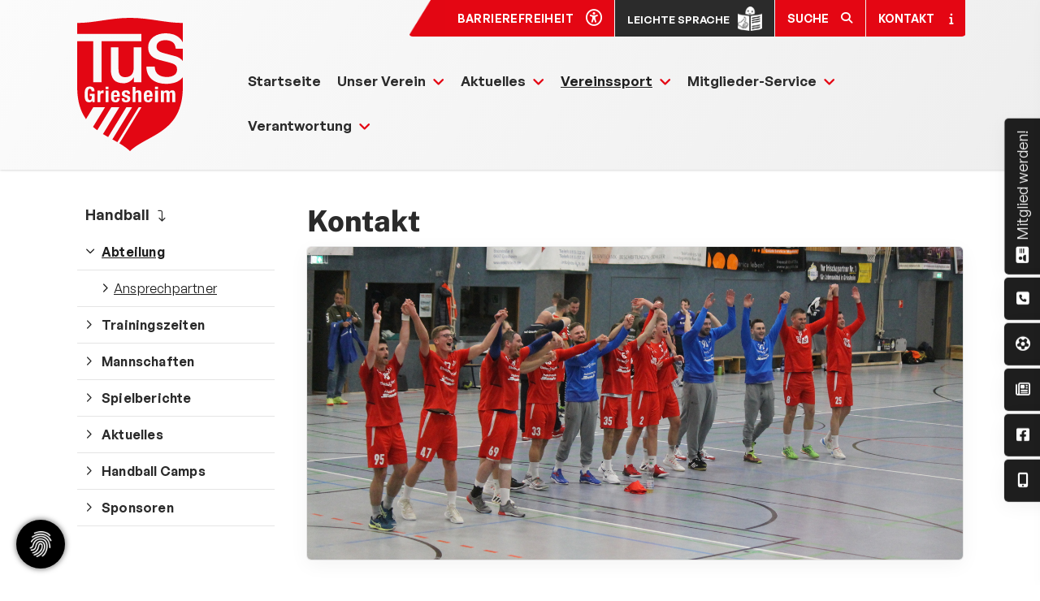

--- FILE ---
content_type: text/html; charset=utf-8
request_url: https://www.tusgriesheim.de/de/vereinssport/sportarten/handball/abteilung/ansprechpartner/
body_size: 37308
content:
<!DOCTYPE html>
<html lang="de" class="template-unterseite mobile-nav-left">
    <head>
        <meta http-equiv="content-type" content="text/html; charset=utf-8">

<title>Ansprechpartner - Abteilung - Handball - Sportarten und Abteilungen - Vereinssport | Turn- und Sportverein Griesheim 1899 e. V. </title>
<meta name="msapplication-config" content="/_media/themes/1/layout/browserconfig.xml" >
<meta http-equiv="X-UA-Compatible" content="IE=edge" >
<meta name="viewport" content="width=device-width, initial-scale=1" >
<meta name="description" content="Kontakt - Der TuS Griesheim ist einer der gr&ouml;&szlig;ten Sportvereine der Region und bietet unter dem Motto &quot;Ein Verein f&uuml;r Griesheim. Ein Verein f&uuml;r alle!&quot; ein breites Sportangebot f&uuml;r alle Altersklassen." >
<meta name="robots" content="index,follow,noodp" >
<meta property="og:site_name" content="Turn und Sportverein Griesheim 1899 e.V. " >
<meta property="og:title" content="Ansprechpartner - Abteilung - Handball - Sportarten und Abteilungen - Vereinssport | Turn- und Sportverein Griesheim 1899 e. V. " >
<meta property="og:description" content="Kontakt - Der TuS Griesheim ist einer der gr&ouml;&szlig;ten Sportvereine der Region und bietet unter dem Motto &quot;Ein Verein f&uuml;r Griesheim. Ein Verein f&uuml;r alle!&quot; ein breites Sportan" >
<meta property="og:image" content="https://www.tusgriesheim.de/_cache/images/cms/.albums/Handball/.dcaa25782848259b7472ad83df714c63/Handball_5.JPG" >
<meta property="og:url" content="https://www.tusgriesheim.de/de/vereinssport/sportarten/handball/abteilung/ansprechpartner/" >

<link rel="canonical" href="https://www.tusgriesheim.de/de/vereinssport/sportarten/handball/abteilung/ansprechpartner/">
<link href="/_cache/licenses/license.txt?version=20260125152325" rel="license">
<link href="/_media/themes/1/layout/favicon.ico?version=20260125152325" rel="shortcut icon" type="image/x-icon">
<link rel="icon" type="image/png" sizes="16x16" href="/_media/themes/1/layout/favicon-16x16.png?version=20260125152325">
<link rel="icon" type="image/png" sizes="32x32" href="/_media/themes/1/layout/favicon-32x32.png?version=20260125152325">
<link rel="apple-touch-icon" type="image/png" sizes="180x180" href="/_media/themes/1/layout/apple-touch-icon.png?version=20260125152325">
<link rel="manifest" href="/_media/themes/1/layout/site.webmanifest?version=20260125152325">
<style id="headInvisibleStyleTag">@charset "UTF-8";html{font-family:sans-serif;-ms-text-size-adjust:100%;-webkit-text-size-adjust:100%}body{margin:0}header,nav,section{display:block}a{background-color:transparent}strong{font-weight:bold}h1{font-size:2em;margin:0.67em 0}img{border:0}svg:not(:root){overflow:hidden}button,input{color:inherit;font:inherit;margin:0}button{overflow:visible}button{text-transform:none}button{-webkit-appearance:button}button::-moz-focus-inner,input::-moz-focus-inner{border:0;padding:0}input{line-height:normal}*{box-sizing:border-box}*:before,*:after{box-sizing:border-box}html{font-size:10px}body{font-family:"Lucida Sans","Lucida Grande","Lucida Sans Unicode","sans-serif";font-size:14px;line-height:1.5;color:#333;background-color:#fff}input,button{font-family:inherit;font-size:inherit;line-height:inherit}a{color:#606060;text-decoration:none}img{vertical-align:middle}.img-responsive{display:block;max-width:100%;height:auto}h1,h2,h3{font-family:inherit;font-weight:500;line-height:1.2;color:inherit}h1,h2,h3{margin-top:21px;margin-bottom:10.5px}h1{font-size:30px}h2{font-size:26px}h3{font-size:21px}p{margin:0 0 10.5px}.small{font-size:85%}ul{margin-top:0;margin-bottom:10.5px}ul ul{margin-bottom:0}.container{margin-right:auto;margin-left:auto;padding-left:15px;padding-right:15px}.container:before,.container:after{content:" ";display:table}.container:after{clear:both}@media (min-width:768px){.container{width:750px}}@media (min-width:992px){.container{width:970px}}@media (min-width:1200px){.container{width:1170px}}.row{margin-left:-15px;margin-right:-15px}.row:before,.row:after{content:" ";display:table}.row:after{clear:both}.col-xs-6,.col-xs-12{position:relative;min-height:1px;padding-left:15px;padding-right:15px}.col-xs-6,.col-xs-12{float:left}.col-xs-6{width:50%}.col-xs-12{width:100%}.btn{display:inline-block;margin-bottom:0;font-weight:normal;text-align:center;vertical-align:middle;-ms-touch-action:manipulation;touch-action:manipulation;background-image:none;border:1px solid transparent;white-space:nowrap;padding:6px 12px;font-size:14px;line-height:1.5;border-radius:0px}.btn-primary{color:#fff;background-color:#606060;border-color:#535353}.nav{margin-bottom:0;padding-left:0;list-style:none}.nav:before,.nav:after{content:" ";display:table}.nav:after{clear:both}.navbar{position:relative;min-height:40px;margin-bottom:21px;border:1px solid transparent}.navbar:before,.navbar:after{content:" ";display:table}.navbar:after{clear:both}@media (min-width:768px){.navbar{border-radius:0px}}.navbar-toggle{position:relative;float:right;margin-right:15px;padding:9px 10px;margin-top:3px;margin-bottom:3px;background-color:transparent;background-image:none;border:1px solid transparent;border-radius:0px}@media (min-width:768px){.navbar-toggle{display:none}}.thumbnail{display:block;padding:3px;margin-bottom:21px;line-height:1.5;background-color:#fff;border:1px solid #e5e5e5;border-radius:0px}.thumbnail>img,.thumbnail a>img{display:block;max-width:100%;height:auto;margin-left:auto;margin-right:auto}.carousel-caption{position:absolute;left:15%;right:15%;bottom:20px;z-index:10;padding-top:20px;padding-bottom:20px;color:#fff;text-align:center;text-shadow:0 1px 2px rgba(0,0,0,0.15)}.carousel-caption .btn{text-shadow:none}@media screen and (min-width:768px){.carousel-caption{left:20%;right:20%;padding-bottom:30px}}.clearfix:before,.clearfix:after{content:" ";display:table}.clearfix:after{clear:both}.pull-left{float:left!important}.hidden{display:none!important;visibility:hidden!important}@-ms-viewport{width:device-width}.visible-xs,.visible-sm{display:none!important}@media (max-width:767px){.visible-xs{display:block!important}}@media (min-width:768px) and (max-width:991px){.visible-sm{display:block!important}}@media (max-width:767px){.hidden-xs{display:none!important}}@media (min-width:768px) and (max-width:991px){.hidden-sm{display:none!important}}@media (min-width:992px) and (max-width:1199px){.hidden-md{display:none!important}}@media (min-width:1200px){.hidden-lg{display:none!important}}.btn{padding:4px 18px}.amphiicon{font-family:var(--amphiicon-style-family,"Font Awesome 6 Pro");font-weight:var(--amphiicon-style, 900)}.amphiicon,.amphiicon-solid,.amphiicon-regular,.amphiicon-brands{-moz-osx-font-smoothing:grayscale;-webkit-font-smoothing:antialiased;display:var(--amphiicon-display, inline-block);font-style:normal;font-variant:normal;line-height:1;text-rendering:auto}.amphiicon-solid,.amphiicon-regular{font-family:'Font Awesome 6 Pro'}.amphiicon-brands{font-family:'Font Awesome 6 Brands'}.amphiicon-1x{font-size:1em}.amphiicon-info::before{content:""}.amphiicon-futbol::before{content:""}.amphiicon-universal-access::before{content:""}.amphiicon-address-card::before{content:""}.amphiicon-newspaper::before{content:""}.amphiicon-mobile-screen-button::before{content:""}.amphiicon-angle-down::before{content:""}.amphiicon-magnifying-glass::before{content:""}.amphiicon-square-phone::before{content:""}.amphiicon-angle-up::before{content:""}:root,:host{--amphiicon-style-family-brands:'Font Awesome 6 Brands';--amphiicon-font-brands:normal 400 1em/1 'Font Awesome 6 Brands'}@font-face{font-family:'Font Awesome 6 Brands';font-style:normal;font-weight:400;font-display:block;src:url("/_media/base/font-awesome/webfonts/fa-brands-400.woff2") format("woff2"),url("/_media/base/font-awesome/webfonts/fa-brands-400.ttf") format("truetype")}.amphiicon-brands{font-weight:400}.amphiicon-facebook-f:before{content:""}.amphiicon-square-facebook:before{content:""}.amphiicon-youtube:before{content:""}:root,:host{--amphiicon-style-family-duotone:'Font Awesome 6 Duotone';--amphiicon-font-duotone:normal 900 1em/1 'Font Awesome 6 Duotone'}:root,:host{--amphiicon-style-family-classic:'Font Awesome 6 Pro';--amphiicon-font-solid:normal 900 1em/1 'Font Awesome 6 Pro'}@font-face{font-family:'Font Awesome 6 Pro';font-style:normal;font-weight:900;font-display:block;src:url("/_media/base/font-awesome/webfonts/fa-solid-900.woff2") format("woff2"),url("/_media/base/font-awesome/webfonts/fa-solid-900.ttf") format("truetype")}.amphiicon-solid{font-weight:900}:root,:host{--amphiicon-style-family-classic:'Font Awesome 6 Pro';--amphiicon-font-light:normal 300 1em/1 'Font Awesome 6 Pro'}@font-face{font-family:'Font Awesome 6 Pro';font-style:normal;font-weight:300;font-display:block;src:url("/_media/base/font-awesome/webfonts/fa-light-300.woff2") format("woff2"),url("/_media/base/font-awesome/webfonts/fa-light-300.ttf") format("truetype")}:root,:host{--amphiicon-style-family-classic:'Font Awesome 6 Pro';--amphiicon-font-regular:normal 400 1em/1 'Font Awesome 6 Pro'}@font-face{font-family:'Font Awesome 6 Pro';font-style:normal;font-weight:400;font-display:block;src:url("/_media/base/font-awesome/webfonts/fa-regular-400.woff2") format("woff2"),url("/_media/base/font-awesome/webfonts/fa-regular-400.ttf") format("truetype")}.amphiicon-regular{font-weight:400}@font-face{font-family:FontAwesome;font-style:normal;font-weight:400;font-display:block;src:url("/_media/base/font-awesome/webfonts/fa-regular-400.woff2") format("woff2"),url("/_media/base/font-awesome/webfonts/fa-regular-400.ttf") format("truetype")}body:after{content:url(/_media/base/javascript/responsive/lightbox2/img/close.png) url(/_media/base/javascript/responsive/lightbox2/img/loading.gif) url(/_media/base/javascript/responsive/lightbox2/img/prev.png) url(/_media/base/javascript/responsive/lightbox2/img/next.png);display:none}body{word-wrap:break-word;overflow-wrap:break-word}a::-moz-focus-inner{outline:none}h1,h2,h3{margin-top:0}iframe{border:0}.headline1{font-size:24px}.headline2{font-size:20px}.headline3{font-size:18px}.svg-responsive{display:block;width:100%;height:auto;resize:horizontal;overflow:hidden}@media (max-width:480px){input{font-size:16px!important}}@media (max-width:767px){.module-content-block{margin-bottom:30px}input{-webkit-appearance:none}}.btn{text-transform:uppercase;white-space:normal}.amphiicon{position:inherit;top:auto}.amphi-slideshow{position:relative}.header-img{display:none;background-repeat:no-repeat;background-position:center center;-webkit-background-size:cover;-moz-background-size:cover;-o-background-size:cover;background-size:cover}div.header-img.item{background-repeat:no-repeat;background-position:center center;-webkit-background-size:cover;-moz-background-size:cover;-o-background-size:cover;background-size:cover}.owl-carousel{overflow:hidden}.thumbnail>a{display:block}@media (max-width:767px){.thumbnail{padding:1px}}.nav ul{margin:0;padding:0;list-style-type:none}.navbar{margin:0;padding:0;outline:0;border:0}.navbar-toggle{margin:0;padding:0;outline:0;border:0;color:#fff;background:#333;text-decoration:none;z-index:99998}.mobile-nav{-webkit-overflow-scrolling:touch;background:rgb(96,96,96);z-index:99998}.mobile-nav *{border-width:0;border-style:solid;border-color:transparent}.mobile-nav.type-collapse ul li{display:block;position:relative;border-top-width:1px}.mobile-nav.type-collapse .level-1>li.last-entry{border-bottom-width:1px}.mobile-nav.type-collapse ul li a{display:block;padding:0 48px 0 10px;text-decoration:none}.mobile-nav.type-collapse ul li span.dropdown-toggle{display:block;position:absolute;right:0;top:0;width:48px;padding:0;font-size:18px;line-height:48px;text-align:center;border-left-width:1px}.mobile-nav.type-collapse .level-1 li a{font-size:15px;font-weight:bold;line-height:48px;text-transform:uppercase;padding-left:20px}.mobile-nav.type-collapse .level-2 li a{font-size:13px;font-weight:normal;text-transform:none}.mobile-nav.type-collapse .level-3 li a{padding-left:40px}.mobile-nav.type-collapse .level-4 li a{padding-left:60px}.mobile-nav.type-collapse .level-5 li a{padding-left:80px}.mobile-nav *{border-color:rgba(0,0,0,.15)}.mobile-nav .level-1{background:#606060}.mobile-nav ul li a{color:#bbb}.mobile-nav ul li.active>a{color:#fff}.mobile-nav ul li span.dropdown-toggle{color:#fff;background:transparent}li.megamenue-trigger{position:inherit}li.megamenue-trigger .megamenue-wrapper{position:absolute;width:calc(100% - 30px);background:#fff;left:15px;padding:10px;opacity:0;visibility:hidden}li.megamenue-trigger .megamenue-wrapper ul>li{display:block}li.megamenue-trigger .megamenue-wrapper ul>li>span a{padding:10px 15px;text-transform:none;display:block}.video-container{position:relative;margin-bottom:21px;padding-bottom:56.25%;padding-top:30px;height:0;overflow:hidden}.video-container iframe{position:absolute;top:0;left:0;width:100%;height:100%}@media (max-width:767px){input{-webkit-appearance:auto}}.News_News .module-content-block:first-child{margin-top:0}.News_News .module-content-block:last-child{border-bottom:0}.News_News .module-content-block{margin-top:20px;padding-bottom:15px;border-bottom:1px solid #e6e6e6}.News_News .newsDate{display:flex;flex-wrap:wrap;line-height:1}.News_News .newsDate>span{border-right:1px solid;border-color:inherit;padding-right:5px;margin-right:5px}.News_News .newsDate>span:last-child{border-right:none;padding-right:0;margin-right:0}.Special_Sponsor .thumbnail{aspect-ratio:2 / 1}.Special_Sponsor .thumbnail>img,.Special_Sponsor .thumbnail>a,.Special_Sponsor .thumbnail>a>img{height:100%;object-fit:scale-down}.Special_Sponsor.template-sponsor-slideshow-static .thumbnail>img,.Special_Sponsor.template-sponsor-slideshow-static .thumbnail>a>img{width:auto;object-fit:scale-down}.owl-carousel{position:relative}.owl-carousel{display:none;width:100%;z-index:1}@font-face{font-family:"GeneralSans-Variable";src:url("/_media/themes/1/fonts/GeneralSans-Variable.woff2") format("woff2"),url("/_media/themes/1/fonts/GeneralSans-Variable.woff") format("woff"),url("/_media/themes/1/fonts/GeneralSans-Variable.ttf") format("truetype");font-weight:200 700;font-display:swap;font-style:normal}html{line-height:1.15;-ms-text-size-adjust:100%;-webkit-text-size-adjust:100%}body{margin:0}header,nav,section{display:block}a{background-color:transparent;-webkit-text-decoration-skip:objects}strong{font-weight:inherit}strong{font-weight:bolder}img{border-style:none}img.img-responsive.lazyload{width:100%;aspect-ratio:attr(width)/attr(height)}svg:not(:root){overflow:hidden}button,input{font-family:sans-serif;font-size:100%;line-height:1.15;margin:0}button,input{overflow:visible}button{text-transform:none}button,html [type=button]{-webkit-appearance:button}button::-moz-focus-inner,[type=button]::-moz-focus-inner{border-style:none;padding:0}button:-moz-focusring,[type=button]:-moz-focusring{outline:1px dotted ButtonText}::-webkit-file-upload-button{-webkit-appearance:button;font:inherit}html{text-rendering:optimizeLegibility!important;-webkit-font-smoothing:antialiased!important}:focus{outline:none}::-moz-focus-inner{border:0}.btn{text-transform:none;white-space:normal;font-size:inherit;line-height:inherit}p{margin:0 0 10px}.navigation{margin:0;padding:0;list-style-type:none}.navigation li{position:relative}.navigation li a{display:block}.vertical-center{display:-webkit-box;display:-ms-flexbox;display:flex;-webkit-box-align:center;-ms-flex-align:center;align-items:center}.visible-xs-flex,.visible-sm-flex{display:none}@media (max-width:767px){.visible-xs-flex{display:-webkit-box!important;display:-ms-flexbox!important;display:flex!important}}@media (min-width:768px) and (max-width:991px){.visible-sm-flex{display:-webkit-box!important;display:-ms-flexbox!important;display:flex!important}}.module-style__match-height .row{display:-webkit-box;display:-ms-flexbox;display:flex;-ms-flex-wrap:wrap;flex-wrap:wrap}.module-style__match-height .row:after,.module-style__match-height .row:before{display:none}.module-style__match-height .row>[class*=col-]{display:-webkit-box;display:-ms-flexbox;display:flex;-webkit-box-orient:vertical;-webkit-box-direction:normal;flex-direction:column;-ms-flex-direction:column}.module-style__match-height .row>[class*=col-]>*{-webkit-box-flex:1;-ms-flex-positive:1;flex-grow:1}@font-face{font-family:"Public Sans";font-style:normal;font-weight:100;font-display:fallback;src:url(/_media/themes/1/fonts/Public_Sans-normal-100.woff) format("woff");unicode-range:U+0-10FFFF}@font-face{font-family:"Public Sans";font-style:normal;font-weight:200;font-display:fallback;src:url(/_media/themes/1/fonts/Public_Sans-normal-200.woff) format("woff");unicode-range:U+0-10FFFF}@font-face{font-family:"Public Sans";font-style:normal;font-weight:300;font-display:fallback;src:url(/_media/themes/1/fonts/Public_Sans-normal-300.woff) format("woff");unicode-range:U+0-10FFFF}@font-face{font-family:"Public Sans";font-style:normal;font-weight:400;font-display:fallback;src:url(/_media/themes/1/fonts/Public_Sans-normal-400.woff) format("woff");unicode-range:U+0-10FFFF}@font-face{font-family:"Public Sans";font-style:normal;font-weight:500;font-display:fallback;src:url(/_media/themes/1/fonts/Public_Sans-normal-500.woff) format("woff");unicode-range:U+0-10FFFF}@font-face{font-family:"Public Sans";font-style:normal;font-weight:600;font-display:fallback;src:url(/_media/themes/1/fonts/Public_Sans-normal-600.woff) format("woff");unicode-range:U+0-10FFFF}@font-face{font-family:"Public Sans";font-style:normal;font-weight:700;font-display:fallback;src:url(/_media/themes/1/fonts/Public_Sans-normal-700.woff) format("woff");unicode-range:U+0-10FFFF}@font-face{font-family:"Public Sans";font-style:normal;font-weight:800;font-display:fallback;src:url(/_media/themes/1/fonts/Public_Sans-normal-800.woff) format("woff");unicode-range:U+0-10FFFF}@font-face{font-family:"Public Sans";font-style:normal;font-weight:900;font-display:fallback;src:url(/_media/themes/1/fonts/Public_Sans-normal-900.woff) format("woff");unicode-range:U+0-10FFFF}.module-style__border-radius .module-content-block{border-radius:5px}.module-style__border-radius .module-content-block .thumbnail{border-radius:5px;border-bottom-left-radius:0;border-bottom-right-radius:0}.module-style__border-radius .module-content-block .thumbnail img{border-radius:5px;border-bottom-left-radius:0;border-bottom-right-radius:0}.module-style__box-shadow .module-content-block{-webkit-box-shadow:rgba(0,0,0,0.05) 0 6px 24px 0,rgba(0,0,0,0.08) 0 0 0 1px;box-shadow:rgba(0,0,0,0.05) 0 6px 24px 0,rgba(0,0,0,0.08) 0 0 0 1px}.module-style__box-white .module-content-block{background:#fff;padding:25px}.module-style__remove-image-margin .module-content-block{padding:25px}.module-style__remove-image-margin .module-content-block .thumbnail{margin:-25px -25px 25px -25px}.module-style__text-white .text-wrapper{color:#fff}.module-style__text-white a:not(.btn){color:#fff}.module-style__text-white a:not(.btn):visited{opacity:0.8;color:#fff}.module-style__text-white .module-content-block .text-wrapper,.module-style__text-white * .text-wrapper{color:#fff}.module-style__text-white .module-content-block .text-wrapper a:not(.btn),.module-style__text-white * .text-wrapper a:not(.btn){color:#fff}.module-style__text-white .module-content-block .text-wrapper a:not(.btn):visited,.module-style__text-white * .text-wrapper a:not(.btn):visited{opacity:0.8}.footer .module-style__text-white a:not(.btn){color:#fff}.footer .module-style__text-white a:not(.btn):visited{opacity:0.8;color:#fff}.navbar-toggle{background:transparent}.hamburger{padding:0 15px;display:inline-block;font:inherit;color:inherit;text-transform:none;background-color:transparent;border:0;margin:0;overflow:visible}.hamburger-box{width:40px;height:21px;display:block;position:relative}.hamburger-inner{display:block;top:50%;margin-top:2px}.hamburger-inner,.hamburger-inner::before,.hamburger-inner::after{width:40px;height:3px;background-color:#2b2b2b;border-radius:0px;position:absolute}.hamburger-inner::before,.hamburger-inner::after{content:"";display:block}.hamburger-inner::before{top:-9px}.hamburger-inner::after{bottom:-9px}.header .top-nav .main-nav>li.megamenue-trigger{position:static}.header .top-nav .main-nav>li.megamenue-trigger .megamenue-wrapper{background:#fff;-webkit-box-shadow:rgba(0,0,0,0.05) 0 6px 24px 0,rgba(0,0,0,0.08) 0 0 0 1px;box-shadow:rgba(0,0,0,0.05) 0 6px 24px 0,rgba(0,0,0,0.08) 0 0 0 1px;border-top:3px solid #e40613;z-index:800;max-height:70vh;overflow:auto}.header .top-nav .main-nav>li.megamenue-trigger .megamenue-wrapper>div>.row{margin:0}.header .top-nav .main-nav>li.megamenue-trigger .megamenue-wrapper>div>.row ul li a{border-bottom:1px solid rgba(0,0,0,0.1)}.header .top-nav .main-nav>li.megamenue-trigger .megamenue-wrapper>div>.row:last-child ul li a{border-bottom:none}.header .top-nav .main-nav>li.megamenue-trigger .megamenue-wrapper ul{position:static;padding:0;border-top:none;-webkit-box-shadow:none;box-shadow:none;min-width:100%}.header .top-nav .main-nav>li.megamenue-trigger .megamenue-wrapper ul li ul{padding:0}.header .top-nav .main-nav>li.megamenue-trigger .megamenue-wrapper ul li ul li>span>a{font-weight:400;text-transform:none;padding-left:30px}.navigation-responsive-wrapper-top{background-color:transparent;max-width:100%;height:auto;text-align:center;margin:0 auto;display:block;padding:25px 60px}.navigation-responsive-wrapper-top a{display:inline-block}header{display:contents}.header{position:sticky;position:-webkit-sticky;top:0;z-index:800}:root header{display:block}html{scroll-padding-top:auto}.footer a{text-decoration:underline}.header-addon-top{background-color:#e40613;font-size:14px;color:#fff;padding:10px 0}.header-addon-top .text-wrapper p{padding:0;margin:0}.header-addon-top a{color:#fff}.header-addon-top .amphiicon{position:inherit;top:auto;text-align:center;padding:8px 0;background-color:#fff;color:#2b2b2b;width:27px;height:27px;margin:0 6px;font-size:12px;border-radius:40px}.header{background:transparent;-webkit-box-shadow:rgba(0,0,0,0.05) 0 6px 24px 0,rgba(0,0,0,0.08) 0 0 0 1px;box-shadow:rgba(0,0,0,0.05) 0 6px 24px 0,rgba(0,0,0,0.08) 0 0 0 1px}.header .logo{position:relative;display:-webkit-box;display:-ms-flexbox;display:flex}.header .logo a{display:inline-block}.header .logo img{width:100%;max-width:100%}.header .top-nav .navbar{min-height:auto;padding:15px 0}.header .top-nav .navigation>li{display:inline-block}.header .top-nav .navigation>li span>a{font-family:"GeneralSans-Variable",sans-serif;font-size:1.125rem;font-weight:600;color:#2b2b2b;text-transform:none;padding:15px 10px;line-height:1.5;text-decoration:none}.header .top-nav .navigation>li.active>span>a{color:#1e1e1e;text-decoration:underline}.header .top-nav .navigation>li>ul{border-top:3px solid #e40613}.header .top-nav .navigation>li ul{position:absolute;opacity:0;visibility:hidden;background:#fff;top:100%;z-index:800;min-width:250px;text-align:left;padding:10px;left:0;-webkit-box-shadow:rgba(0,0,0,0.05) 0 6px 24px 0,rgba(0,0,0,0.08) 0 0 0 1px;box-shadow:rgba(0,0,0,0.05) 0 6px 24px 0,rgba(0,0,0,0.08) 0 0 0 1px;max-height:70vh;overflow:scroll;-ms-overflow-style:none;scrollbar-width:none}.header .top-nav .navigation>li ul::-webkit-scrollbar{display:none}.header .top-nav .navigation>li ul li{display:block}.header .top-nav .navigation>li ul li span>a{font-size:1rem;font-weight:500;color:#2b2b2b;padding:10px 15px 10px 10px;border-bottom:1px solid rgba(0,0,0,0.1);letter-spacing:0.2px;line-height:1.5;white-space:nowrap;text-transform:none}.header .top-nav .navigation>li ul li span>a:before{content:"\f105";font:normal normal normal 14px/1 FontAwesome;display:inline-block;font-style:normal;font-weight:600;text-rendering:auto;-webkit-font-smoothing:antialiased;-moz-osx-font-smoothing:grayscale;-webkit-transform:translate(0,0);transform:translate(0,0);position:relative;top:-1px;margin-right:10px}.header .top-nav .navigation>li ul li span>a:after{content:none}.header .top-nav .navigation>li ul li:last-child>span>a{border-bottom:none}.header .top-nav .navigation>li ul li>ul{z-index:400;min-width:220px;left:100%;top:0}@media screen and (max-width:1269px){.header .top-nav .navigation>li>span>a{padding:10px}}@media screen and (max-width:1199px){.header .top-nav .navigation>li>span>a{font-size:16px;padding:10px 8px}}@media screen and (max-width:1061px){.header .top-nav .navigation>li>span>a{font-size:15px}}.header__logo-left-nav-right{padding:25px 0}.header__logo-left-nav-right .logo-wrapper .logo a img{float:left}.header__logo-left-nav-right{padding:25px 0}.header__logo-left-nav-right .logo-wrapper .logo a img{float:left}.quicklinks-mobile__icons{position:relative;text-align:center;-webkit-box-pack:center;-ms-flex-pack:center;justify-content:center}.quicklinks-mobile__icons ul{margin:0;padding:0;top:-14px;position:absolute;z-index:400}.quicklinks-mobile__icons ul li{display:inline-block;list-style-type:none;margin:0;padding:0}.quicklinks-mobile__icons ul li a .amphiicon{position:inherit;top:auto;text-align:center;padding:8px 0;background-color:#2b2b2b;color:#fff;width:30px;height:30px;margin:0 6px;font-size:14px;border-radius:40px;-webkit-box-shadow:rgba(0,0,0,0.05) 0 6px 24px 0,rgba(0,0,0,0.08) 0 0 0 1px;box-shadow:rgba(0,0,0,0.05) 0 6px 24px 0,rgba(0,0,0,0.08) 0 0 0 1px}.quicklinks{position:fixed;top:50%;z-index:900;list-style-type:none;margin:0;padding:0}.quicklinks .quicklinks_item{position:relative;display:table;-webkit-box-shadow:rgba(0,0,0,0.05) 0 6px 24px 0,rgba(0,0,0,0.08) 0 0 0 1px;box-shadow:rgba(0,0,0,0.05) 0 6px 24px 0,rgba(0,0,0,0.08) 0 0 0 1px;border-radius:5px;clear:both;margin-bottom:4px}.quicklinks .quicklinks_item.quicklinks_box{display:-webkit-box;display:-ms-flexbox;display:flex}.quicklinks .quicklinks_item.quicklinks_box .quicklinks_box_label{display:-webkit-box;display:-ms-flexbox;display:flex;width:45px;max-height:60vh;overflow:hidden;padding:15px 9px;border-radius:5px;background:#1e1e1e;color:#fff;white-space:nowrap}.quicklinks .quicklinks_item.quicklinks_box .quicklinks_box_label div{text-align:center;-webkit-writing-mode:vertical-rl;-ms-writing-mode:tb-rl;writing-mode:vertical-rl;-webkit-transform:rotate(180deg);transform:rotate(180deg)}.quicklinks .quicklinks_item.quicklinks_box .quicklinks_box_label .amphiicon{margin-bottom:5px;-webkit-transform:rotate(90deg);transform:rotate(90deg)}.quicklinks .quicklinks_item.quicklinks_box .quicklinks_box_content{padding:20px;color:#FFF;background:#121212;position:relative;max-width:95vw;max-height:60vh;overflow-y:auto}.quicklinks .quicklinks_item.quicklinks_box .quicklinks_box_content .quicklinks_box_headline{color:#FFF}.quicklinks .quicklinks_item.quicklinks_icons{height:52px}.quicklinks .quicklinks_item.quicklinks_icons .quicklinks_icons_label{width:45px;text-align:center;color:#fff;background:#1e1e1e;border-radius:5px}.quicklinks .quicklinks_item.quicklinks_icons .quicklinks_icons_label .amphiicon{white-space:nowrap}.quicklinks .quicklinks_item.quicklinks_icons .quicklinks_icons_content{padding:0 20px;color:#FFF;background:#121212;max-width:95vw;overflow-x:auto}.quicklinks .quicklinks_item.quicklinks_icons p{margin:0;display:-webkit-inline-box;display:-ms-inline-flexbox;display:inline-flex}.quicklinks .quicklinks_item.quicklinks_icons p>a{white-space:nowrap;color:#FFF}.quicklinks .quicklinks_item.quicklinks_icons a{display:inline-block;margin:0;padding:0;background:none;-webkit-box-shadow:none;box-shadow:none;border:none;white-space:nowrap}.quicklinks .quicklinks_item.quicklinks_icons a:after,.quicklinks .quicklinks_item.quicklinks_icons a:before{display:none}.quicklinks .quicklinks_item.quicklinks_icons a .amphiicon{color:#fff}.quicklinks .quicklinks_item.quicklinks_icons .quicklinks_icons_label,.quicklinks .quicklinks_item.quicklinks_icons .quicklinks_icons_content{display:table-cell;vertical-align:middle}.quicklinks__icons-left{-webkit-transform:translate(-100%,-45%);transform:translate(-100%,-45%);left:0}.quicklinks__icons-left .quicklinks_item{border-top-left-radius:0;border-bottom-left-radius:0;left:45px;-webkit-transform:translateX(-100%);transform:translateX(-100%)}.quicklinks__icons-left .quicklinks_item:hover,.quicklinks__icons-left .quicklinks_item.hover{left:0}.quicklinks__icons-left .quicklinks_item:focus-within{left:0!important}.quicklinks__icons-left .quicklinks_item.quicklinks_box .quicklinks_box_label{border-top-left-radius:0;border-bottom-left-radius:0}.quicklinks__icons-left .quicklinks_item.quicklinks_icons .quicklinks_icons_label{border-top-left-radius:0;border-bottom-left-radius:0}.quicklinks__icons-right{-webkit-transform:translate(200%,-45%);transform:translate(200%,-45%);right:0}.quicklinks__icons-right .quicklinks_item{border-top-right-radius:0;border-bottom-right-radius:0;float:right;right:45px;-webkit-transform:translateX(100%);transform:translateX(100%)}.quicklinks__icons-right .quicklinks_item:hover,.quicklinks__icons-right .quicklinks_item.hover{right:0}.quicklinks__icons-right .quicklinks_item.quicklinks_box .quicklinks_box_label{border-top-right-radius:0;border-bottom-right-radius:0}.quicklinks__icons-right .quicklinks_item.quicklinks_icons .quicklinks_icons_label{border-top-right-radius:0;border-bottom-right-radius:0}.slider{position:relative;background-color:#fff}.slider.slider_big{min-height:calc(35vw + 300px)}.slider.slider_big .amphi-slideshow{min-height:calc(35vw + 300px)}.slider.slider_big .amphi-slideshow .header-img{min-height:calc(35vw + 300px)}.slider.slider_big .amphi-slideshow .header-img .caption-wrapper .carousel-caption .headline1{font-size:2.25rem}.slider.slider_big .amphi-slideshow .header-img .caption-wrapper .carousel-caption .headline2{font-size:1.5rem}.slider .header-img{height:100%;width:100%;display:-webkit-box;display:-ms-flexbox;display:flex;-webkit-box-align:center;-ms-flex-align:center;align-items:center;-webkit-box-pack:center;-ms-flex-pack:center;justify-content:center;position:relative}.slider .header-img .caption-wrapper{width:auto;display:-webkit-box;display:-ms-flexbox;display:flex;margin:0 15px;position:relative;z-index:100}.slider .header-img .caption-wrapper .carousel-caption{background:transparent;margin:60px 0;padding:0;display:inline-block;max-width:100%;word-break:break-word;left:unset;right:unset;top:unset;bottom:unset;position:static}.slider .header-img .caption-wrapper .carousel-caption .headline1{color:#fff}.slider .header-img .caption-wrapper .carousel-caption .headline1 a{color:#fff}.slider .header-img .caption-wrapper .carousel-caption .headline2{color:#fff}.slider .header-img .caption-wrapper .carousel-caption .headline2 a{color:#fff}.slider .header-img .caption-wrapper .carousel-caption .btn{background:#1e1e1e;color:#fff}.slider .header-img:after{content:"";position:absolute;top:0;left:0;height:100%;width:100%;background:-webkit-gradient(linear,left bottom,left top,from(rgba(0,0,0,0.3)),to(rgba(0,0,0,0.15)));background:linear-gradient(0deg,rgba(0,0,0,0.3) 0%,rgba(0,0,0,0.15) 100%)}.slider .amphi-slider .header-img{position:absolute}.slider .amphi-slider .owl-carousel{display:block}@media (min-width:768px){.slider .header-img .caption-wrapper{width:720px;margin:0}.slider .header-img .caption-wrapper .carousel-caption{padding:0;max-width:100%}.slider.slider_big{min-height:calc(35vw + 300px)}.slider.slider_big .amphi-slideshow{min-height:calc(35vw + 300px)}.slider.slider_big .amphi-slideshow .header-img{min-height:calc(35vw + 300px)}}@media (min-width:992px){.slider .header-img .caption-wrapper{width:870px}.slider .header-img .caption-wrapper .carousel-caption{max-width:100%}.slider.slider_big{min-height:calc(100vh - 100px)}.slider.slider_big .amphi-slideshow{min-height:calc(100vh - 100px)}.slider.slider_big .amphi-slideshow .header-img{min-height:calc(100vh - 100px)}}@media (min-width:1062px){.slider .header-img .caption-wrapper{width:940px}}@media (min-width:1200px){.slider .header-img .caption-wrapper{width:1070px}.slider.slider_big{min-height:calc(100vh - 100px)}.slider.slider_big .amphi-slideshow{min-height:calc(100vh - 100px)}.slider.slider_big .amphi-slideshow .header-img{min-height:calc(100vh - 100px)}}@media (min-width:1270px){.slider .header-img .caption-wrapper{width:1140px}}.slider__big-caption-center .header-img .caption-wrapper{-webkit-box-pack:center;-ms-flex-pack:center;justify-content:center}.slider__big-caption-center .header-img .caption-wrapper .carousel-caption{text-align:center}.slider__big-caption-left .header-img .caption-wrapper{-webkit-box-pack:start;-ms-flex-pack:start;justify-content:flex-start}.slider__big-caption-left .header-img .caption-wrapper .carousel-caption{text-align:left}.slider__big-caption-right .header-img .caption-wrapper{-webkit-box-pack:end;-ms-flex-pack:end;justify-content:flex-end}.slider__big-caption-right .header-img .caption-wrapper .carousel-caption{text-align:right}.slider__small-caption-center .header-img .caption-wrapper{-webkit-box-pack:center;-ms-flex-pack:center;justify-content:center}.slider__small-caption-center .header-img .caption-wrapper .carousel-caption{text-align:center}.slider__small-caption-left .header-img .caption-wrapper{-webkit-box-pack:start;-ms-flex-pack:start;justify-content:flex-start}.slider__small-caption-left .header-img .caption-wrapper .carousel-caption{text-align:left}.slider__small-caption-right .header-img .caption-wrapper{-webkit-box-pack:end;-ms-flex-pack:end;justify-content:flex-end}.slider__small-caption-right .header-img .caption-wrapper .carousel-caption{text-align:right}@media (min-width:768px){.container{width:750px}.slider .header-img .caption-wrapper{width:720px}}@media (min-width:992px){.container{width:900px}.slider .header-img .caption-wrapper{width:870px}}@media (min-width:1062px){.container{width:970px}.slider .header-img .caption-wrapper{width:940px}}@media (min-width:1200px){.container{width:1100px}.slider .header-img .caption-wrapper{width:1070px}}@media (min-width:1270px){.container{width:1170px}.slider .header-img .caption-wrapper{width:1140px}}a.btn-primary,.btn-primary,a.btn-custom,.btn-custom{color:#fff;background-color:#e40613;border:none;border-radius:5px;margin-top:18px;-webkit-box-shadow:rgba(0,0,0,0.05) 0 6px 24px 0,rgba(0,0,0,0.08) 0 0 0 1px;box-shadow:rgba(0,0,0,0.05) 0 6px 24px 0,rgba(0,0,0,0.08) 0 0 0 1px;display:inline-block;font-family:"Public Sans",sans-serif;padding:8px 30px;font-weight:700;font-size:1rem;text-decoration:none;position:relative;background:#e40613;z-index:5}a.btn-primary:after,.btn-primary:after,a.btn-custom:after,.btn-custom:after{content:"\f178";font:normal normal normal 14px/1 FontAwesome;display:inline-block;font-style:normal;font-weight:normal;text-rendering:auto;-webkit-font-smoothing:antialiased;-moz-osx-font-smoothing:grayscale;-webkit-transform:translate(0,0);transform:translate(0,0);position:relative;right:0;margin-left:10px}a.btn-primary:before,.btn-primary:before,a.btn-custom:before,.btn-custom:before{content:none}.headline1{font-size:2.25rem;font-family:"Public Sans",sans-serif;line-height:1.2;margin:0 0 10px 0;font-weight:800;color:#2b2b2b}.headline2{font-size:1.5rem;font-family:"Public Sans",sans-serif;line-height:1.2;margin-bottom:10px;font-weight:500;color:#2b2b2b}.headline3{font-size:1.5rem;font-family:"Public Sans",sans-serif;line-height:1.2;margin-bottom:10px;font-weight:600;color:#2b2b2b}a{color:#2b2b2b;text-decoration:none}a,a:visited{outline:0 none!important}.mobile-nav,.mobile-nav.type-collapse{background:#fff}.mobile-nav .level-1,.mobile-nav.type-collapse .level-1{background:#fff}.mobile-nav .level-1>li a,.mobile-nav.type-collapse .level-1>li a{font-family:"GeneralSans-Variable",sans-serif;font-size:1rem;font-weight:600;color:#2b2b2b;text-transform:none;padding:10px 50px 10px 15px;line-height:1.5}.mobile-nav .level-1>li.active>a,.mobile-nav.type-collapse .level-1>li.active>a{color:#e40613}.mobile-nav .level-1>li span.dropdown-toggle,.mobile-nav.type-collapse .level-1>li span.dropdown-toggle{background-color:#fff;border-left-color:#d9d9d9;color:#444;width:50px;height:100%;padding:10px 15px;line-height:1.5}.mobile-nav .level-1>li ul li a,.mobile-nav.type-collapse .level-1>li ul li a{font-size:0.85rem;font-weight:500;color:#2b2b2b;padding:10px 15px 10px 10px;border-bottom:none;letter-spacing:0.2px;line-height:1.5;text-transform:none}.mobile-nav .level-1>li ul li a:before,.mobile-nav.type-collapse .level-1>li ul li a:before{content:"\f105";font:normal normal normal 14px/1 FontAwesome;display:inline-block;font-style:normal;font-weight:600;text-rendering:auto;-webkit-font-smoothing:antialiased;-moz-osx-font-smoothing:grayscale;-webkit-transform:translate(0,0);transform:translate(0,0);position:relative;top:-1px;margin-right:10px}.mobile-nav .level-1>li ul li a:after,.mobile-nav.type-collapse .level-1>li ul li a:after{content:none}.mobile-nav .level-1>li ul li ul li a,.mobile-nav.type-collapse .level-1>li ul li ul li a{font-weight:400;padding-left:30px;padding:10px 50px 10px 30px}.mobile-nav .level-1>li ul li ul li ul li a,.mobile-nav.type-collapse .level-1>li ul li ul li ul li a{padding-left:45px;padding:10px 50px 10px 45px}.mobile-nav .level-1>li ul li ul li ul li ul li a,.mobile-nav.type-collapse .level-1>li ul li ul li ul li ul li a{padding-left:60px;padding:10px 50px 10px 60px}html{font-size:100%;scroll-behavior:smooth}body{font-family:"GeneralSans-Variable",sans-serif;font-size:1.125rem;line-height:1.5;font-weight:400;color:#2b2b2b;background-color:#fff}button,input{font-family:"GeneralSans-Variable",sans-serif}.thumbnail{padding:0;border:0;background-color:transparent}.thumbnail>a{opacity:1}@media (max-width:1199px){html{font-size:95%}}@media (max-width:991px){html{font-size:90%}}@media (max-width:767px){html{font-size:80%}}body{-webkit-hyphens:auto;-ms-hyphens:auto;hyphens:auto;-webkit-font-smoothing:antialiased;-moz-osx-font-smoothing:grayscale;overflow-x:hidden}.container{padding:0 40px}.row{margin-left:-20px;margin-right:-20px}.col-xs-6,.col-xs-12{padding-left:20px;padding-right:20px}.News_News .module-content-block{padding-bottom:20px}.text-wrapper{letter-spacing:0.025rem}.module-content-block .thumbnail{overflow:hidden}.module-wrapper.Text_Link_TextImageLeft .module-content-block .thumbnail{-webkit-box-shadow:rgba(0,0,0,0.05) 0 6px 24px 0,rgba(0,0,0,0.08) 0 0 0 1px;box-shadow:rgba(0,0,0,0.05) 0 6px 24px 0,rgba(0,0,0,0.08) 0 0 0 1px;border-radius:5px;overflow:hidden}header .header-addon-top{background:transparent;padding:0}header .header-addon-top.header-addon-top__one-col-single-content-area .header-addon-top_inner{display:-webkit-inline-box;display:-ms-inline-flexbox;display:inline-flex;-webkit-box-pack:end;-ms-flex-pack:end;justify-content:flex-end;background:transparent;padding:0;margin-right:-4px;border-radius:0 0 5px 5px;overflow:hidden;float:right}header .header-addon-top.header-addon-top__one-col-single-content-area .header-addon-top_inner:before{content:"";width:45px;height:45px;background:url("/_media/themes/1/layout/top-nav-cd-element.png");background-size:contain}header .header-addon-top.header-addon-top__one-col-single-content-area .header-addon-top_inner .header-addon-top-left{display:-webkit-box;display:-ms-flexbox;display:flex;-webkit-box-align:center;-ms-flex-align:center;align-items:center}header .header-addon-top.header-addon-top__one-col-single-content-area .header-addon-top_inner .header-addon-top-left .accessibility-toggle button{display:-webkit-box;display:-ms-flexbox;display:flex;-webkit-box-align:center;-ms-flex-align:center;align-items:center;margin-right:1px;background:#e40613;color:#fff;padding:0;border:none}header .header-addon-top.header-addon-top__one-col-single-content-area .header-addon-top_inner .header-addon-top-left .accessibility-toggle .accessibility-text{height:45px;padding:0 0 0 15px;line-height:45px;font-weight:600;text-transform:uppercase}@media (max-width:1061px){header .header-addon-top.header-addon-top__one-col-single-content-area .header-addon-top_inner .header-addon-top-left .accessibility-toggle .accessibility-text{display:none}}header .header-addon-top.header-addon-top__one-col-single-content-area .header-addon-top_inner .header-addon-top-left .accessibility-toggle .amphiicon{font-size:20px;display:-webkit-inline-box;display:-ms-inline-flexbox;display:inline-flex;-webkit-box-pack:center;-ms-flex-pack:center;justify-content:center;-webkit-box-align:center;-ms-flex-align:center;align-items:center;height:45px;padding:0 15px}header .header-addon-top.header-addon-top__one-col-single-content-area .header-addon-top_inner .header-addon-top-left .accessibility-toggle .amphiicon:before{position:relative;top:-1px}header .header-addon-top.header-addon-top__one-col-single-content-area .header-addon-top_inner .header-addon-top-right{display:-webkit-box;display:-ms-flexbox;display:flex;-webkit-box-align:center;-ms-flex-align:center;align-items:center}header .header-addon-top.header-addon-top__one-col-single-content-area .header-addon-top_inner .header-addon-top-right .header-simple-language{height:45px;display:-webkit-box;display:-ms-flexbox;display:flex;-webkit-box-align:center;-ms-flex-align:center;align-items:center;background:#2b2b2b;padding:0 15px;margin-right:1px;opacity:1}header .header-addon-top.header-addon-top__one-col-single-content-area .header-addon-top_inner .header-addon-top-right .header-simple-language .header-simple-language-text{font-weight:600;text-transform:uppercase;font-size:13px;position:relative;top:2px}header .header-addon-top.header-addon-top__one-col-single-content-area .header-addon-top_inner .header-addon-top-right .header-simple-language .header-simple-language-text>p{margin:0}header .header-addon-top.header-addon-top__one-col-single-content-area .header-addon-top_inner .header-addon-top-right .header-simple-language .header-simple-language-text>p>a{display:block;color:#fff;padding-right:10px;line-height:45px}header .header-addon-top.header-addon-top__one-col-single-content-area .header-addon-top_inner .header-addon-top-right .header-simple-language img{height:30px;width:30px}header .header-addon-top.header-addon-top__one-col-single-content-area .header-addon-top_inner .header-addon-top-right .header-slideIn-toggle{height:45px;margin-right:1px;background:#e40613;color:#fff}header .header-addon-top.header-addon-top__one-col-single-content-area .header-addon-top_inner .header-addon-top-right .header-slideIn-toggle button{background:#e40613;color:#fff;padding:0;border:none}header .header-addon-top.header-addon-top__one-col-single-content-area .header-addon-top_inner .header-addon-top-right .header-slideIn-toggle .header-slideIn-toggle-text{height:45px;padding:0 0 0 15px;line-height:45px;font-weight:600}header .header-addon-top.header-addon-top__one-col-single-content-area .header-addon-top_inner .header-addon-top-right .header-slideIn-toggle .amphiicon{display:-webkit-inline-box;display:-ms-inline-flexbox;display:inline-flex;-webkit-box-pack:center;-ms-flex-pack:center;justify-content:center;-webkit-box-align:center;-ms-flex-align:center;align-items:center;height:45px;padding:0 15px}header .header-addon-top.header-addon-top__one-col-single-content-area .header-addon-top_inner .header-addon-top-right .search-toggle{display:-webkit-box;display:-ms-flexbox;display:flex;-webkit-box-align:center;-ms-flex-align:center;align-items:center;margin-right:1px;background:#e40613;color:#fff}header .header-addon-top.header-addon-top__one-col-single-content-area .header-addon-top_inner .header-addon-top-right .search-toggle button{padding:0;border:none}header .header-addon-top.header-addon-top__one-col-single-content-area .header-addon-top_inner .header-addon-top-right .search-toggle .search-text{height:45px;padding:0 0 0 15px;line-height:45px;font-weight:600}header .header-addon-top.header-addon-top__one-col-single-content-area .header-addon-top_inner .header-addon-top-right .search-toggle .amphiicon{font-size:14px;display:-webkit-inline-box;display:-ms-inline-flexbox;display:inline-flex;-webkit-box-pack:center;-ms-flex-pack:center;justify-content:center;-webkit-box-align:center;-ms-flex-align:center;align-items:center;height:45px;padding:0 15px}header .header-addon-top.header-addon-top__one-col-single-content-area .header-addon-top_inner .header-addon-top-right .search-toggle .amphiicon:before{position:relative;top:-1px}header .header-addon-top.header-addon-top__one-col-single-content-area .amphiicon{position:relative;top:auto;text-align:center;padding:0;background-color:transparent;color:inherit;width:auto;height:auto;margin:0;font-size:inherit;border-radius:0}header{position:fixed;top:0;right:0;left:0;display:block;background-image:linear-gradient(120deg,#fbfbfb 0%,#eee 100%);background-size:cover;z-index:850;-webkit-box-shadow:rgba(0,0,0,0.1) 0px 1px 3px 0px,rgba(0,0,0,0.06) 0px 1px 2px 0px;box-shadow:rgba(0,0,0,0.1) 0px 1px 3px 0px,rgba(0,0,0,0.06) 0px 1px 2px 0px}header .header.header__logo-left-nav-right{position:relative;-webkit-box-shadow:none;box-shadow:none;padding:0}header .header.header__logo-left-nav-right .vertical-center{-webkit-box-pack:justify;-ms-flex-pack:justify;justify-content:space-between}header .header.header__logo-left-nav-right .logo-wrapper{margin-right:60px;-webkit-transform-origin:left center;transform-origin:left center}header .header.header__logo-left-nav-right .logo-wrapper .logo{position:relative;top:-23px}header .header.header__logo-left-nav-right .logo-wrapper .logo img{height:100%;max-width:130px}header .header.header__logo-left-nav-right .top-nav{position:relative;width:calc(100% - 200px);display:-webkit-box;display:-ms-flexbox;display:flex;-webkit-box-pack:end;-ms-flex-pack:end;justify-content:flex-end}header .header.header__logo-left-nav-right .top-nav .hamburger{padding:0 0 0 15px}header .header.header__logo-left-nav-right .top-nav .navigation.level-1>li.has-children>span>a:after{content:"\f107";font-family:FontAwesome;position:relative;top:2px;display:inline-block;color:#e40613;margin-left:8px;text-shadow:none;-webkit-transform:rotate(0deg);transform:rotate(0deg)}header .header.header__logo-left-nav-right .top-nav .navigation.level-1>li .level-2{padding:20px}header .header.header__logo-left-nav-right .top-nav .navigation.level-1>li.megamenue-trigger>span>a:after{content:"\f107";font-family:FontAwesome;position:relative;top:2px;display:inline-block;color:#e40613;margin-left:8px;text-shadow:none;-webkit-transform:rotate(0deg);transform:rotate(0deg)}header .header.header__logo-left-nav-right .top-nav .navigation.level-1>li:last-child>span a{padding-right:0}header .header.header__logo-left-nav-right .top-nav .navigation.level-1 .special-megamenu-list{width:calc(100% + 60px);left:-60px;padding:20px 0;overflow:auto;max-height:80vh}header .header.header__logo-left-nav-right .top-nav .navigation.level-1 .special-megamenu-list>div>.row{position:relative;margin-bottom:20px}header .header.header__logo-left-nav-right .top-nav .navigation.level-1 .special-megamenu-list>div>.row:only-of-type{margin-bottom:0}header .header.header__logo-left-nav-right .top-nav .navigation.level-1 .special-megamenu-list>div>.row:last-child{margin-bottom:0}header .header.header__logo-left-nav-right .top-nav .navigation.level-1 .special-megamenu-list>div>.row:before{content:"";position:absolute;left:0;top:calc(100% - 2px);right:0;bottom:0;display:block;background:#FFF;z-index:1}header .header.header__logo-left-nav-right .top-nav .navigation.level-1 .special-megamenu-list>div>.row>div .level-2{padding:0}header .header.header__logo-left-nav-right .top-nav .navigation.level-1 .special-megamenu-list>div>.row>div .level-2>li>span>a{font-size:1.125rem;background-image:linear-gradient(120deg,#fbfbfb 0%,#eee 100%);font-weight:600;margin-bottom:5px;padding:10px 15px 10px 10px;border-radius:5px;border:none;text-decoration:none!important}header .header.header__logo-left-nav-right .top-nav .navigation.level-1 .special-megamenu-list>div>.row>div .level-2>li>span>a:before{display:none}header .header.header__logo-left-nav-right .top-nav .navigation.level-1 .special-megamenu-list>div>.row>div .level-3>li>span>a{padding:10px 10px 10px 25px;border-bottom:1px solid rgba(0,0,0,0.1);white-space:normal}header .header.header__logo-left-nav-right .top-nav .navigation.level-1 .special-megamenu-list>div>.row>div .level-3>li>span>a:before{position:absolute;left:12px;top:15px}header .header.header__logo-left-nav-right .top-nav .navigation.level-1 .special-megamenu-list>div>.row>div:first-child{width:33.33333%}header .header.header__logo-left-nav-right .top-nav .navigation.level-1 .special-megamenu-list>div>.row>div:first-child .level-3>li:last-child>span>a{border-bottom:none}header .header.header__logo-left-nav-right .top-nav .navigation.level-1 .special-megamenu-list>div>.row>div:last-child{width:66.66667%}header .header.header__logo-left-nav-right .top-nav .navigation.level-1 .special-megamenu-list>div>.row>div:last-child .level-3{columns:2;-webkit-columns:2;-moz-columns:2}.slider-padding{padding-top:100px}.slider.slider_big .amphi-slideshow .header-img{-webkit-box-align:center;-ms-flex-align:center;align-items:center}.slider.slider_big .amphi-slideshow .header-img .caption-wrapper{padding:0 45px}.slider.slider_big .amphi-slideshow .header-img .caption-wrapper .carousel-caption .headline1{font-size:4rem;word-break:break-word;-webkit-hyphens:manual;-ms-hyphens:manual;hyphens:manual}.slider.slider_big .amphi-slideshow .header-img .caption-wrapper .carousel-caption .headline1 a{text-decoration:none}.slider.slider_big .amphi-slideshow .header-img .caption-wrapper .carousel-caption .headline2{font-size:1.8rem;word-break:break-word;-webkit-hyphens:manual;-ms-hyphens:manual;hyphens:manual}.slider.slider_big .amphi-slideshow .header-img .caption-wrapper .carousel-caption .headline2 a{text-decoration:none}.slider.slider_big .amphi-slideshow .header-img .caption-wrapper .carousel-caption a.btn-primary,.slider.slider_big .amphi-slideshow .header-img .caption-wrapper .carousel-caption .btn-primary{background:#e40613;color:#fff;border-color:#e40613}.slider.slider_big .amphi-slideshow .header-img:after{display:none}main .accessibility__font-size-changer{display:none}.footer .Special_Sponsor .amphi-slideshow .owl-carousel{padding-bottom:0}.Special_Sponsor .amphi-slideshow .owl-carousel{overflow:visible;padding-bottom:40px}.module-style__news-layout.module-style__border-radius .module-content-block{overflow:hidden}.module-style__news-layout.module-style__remove-image-margin .module-content-block .newsDate .group-name{top:6px;left:-28px}.module-style__news-layout.module-style__box-white.template-slideshow .module-content-block{padding-bottom:20px}.module-style__news-layout.template-slideshow .module-content-block{margin-bottom:0;padding-bottom:0}.module-style__news-layout .module-content-block{position:relative;margin-bottom:40px}.module-style__news-layout .module-content-block .row>[class*=col-]>a{text-decoration:none}.module-style__news-layout .module-content-block .newsDate{visibility:hidden;display:-webkit-inline-box;display:-ms-inline-flexbox;display:inline-flex;-webkit-box-orient:vertical;-webkit-box-direction:reverse;-ms-flex-direction:column-reverse;flex-direction:column-reverse;line-height:0}.module-style__news-layout .module-content-block .newsDate .group-name{position:absolute;display:inline-block;background:transparent;color:#FFF;padding:5px 10px;border-radius:0 0 10px 0;font-weight:600;visibility:visible;line-height:2;display:-webkit-box;-webkit-line-clamp:1;-webkit-box-orient:vertical;overflow:hidden;text-overflow:ellipsis;width:120px;text-align:center;-webkit-transform:rotate(-60deg);transform:rotate(-60deg);left:-5px;top:32px;border:0}.module-style__news-layout .module-content-block .newsDate .date{visibility:visible;display:block;line-height:1.5;margin-bottom:10px;border:0}.module-style__news-layout .module-content-block .newsDate .date:before{content:"\f073";font-family:FontAwesome;color:#2b2b2b;margin-right:10px}.module-style__news-layout .module-content-block .thumbnail{position:relative}.module-style__news-layout .module-content-block .thumbnail:before{content:"";background:#e40613;position:absolute;left:0;top:-1px;right:0;bottom:0;width:95px;height:150px;-webkit-clip-path:polygon(100% 0,0 0,0 100%);clip-path:polygon(100% 0,0 0,0 100%);opacity:0.85}.module-style__news-layout .amphi-slideshow .owl-carousel{overflow:visible;padding-bottom:40px}.Special_Sponsor .thumbnail>img{height:100%;-o-object-fit:scale-down;object-fit:scale-down}.Special_Sponsor.template-sponsor-slideshow-static .thumbnail>img{width:auto;-o-object-fit:scale-down;object-fit:scale-down}.module-style__footer-law-and-social-media .text-wrapper a .amphiicon{font-size:1.5rem;margin-left:15px}.module-style__footer-law-and-social-media .module-content-block .visible-xs>[class*=col-]:last-child .text-wrapper>p{text-align:left!important}.navigation-responsive-wrapper-top{padding:25px 15px}.navigation-responsive-wrapper-top img{width:100%;max-width:90px}.quicklinks.quicklinks__icons-right .quicklinks_item{right:44px}.quicklinks .quicklinks_item.quicklinks_box .quicklinks_box_content .quicklinks_box_headline{font-weight:500}.quicklinks .quicklinks_item.quicklinks_box .quicklinks_box_content .text-wrapper p{color:#FFF}.quicklinks .quicklinks_item.quicklinks_box .quicklinks_box_content a.btn-primary,.quicklinks .quicklinks_item.quicklinks_box .quicklinks_box_content .btn-primary{background:#e40613;color:#fff;border-color:#e40613;text-decoration:none}.quicklinks .quicklinks_item.quicklinks_icons p>a{font-weight:600}.quicklinks-mobile__icons ul{position:fixed;bottom:0;top:auto;width:100%;height:50px;display:-webkit-box;display:-ms-flexbox;display:flex;-webkit-box-flex:1;-ms-flex-positive:1;flex-grow:1;-ms-flex-negative:1;flex-shrink:1;-ms-flex-preferred-size:0;flex-basis:0}.quicklinks-mobile__icons ul li{display:-webkit-box;display:-ms-flexbox;display:flex;-webkit-box-flex:1;-ms-flex-positive:1;flex-grow:1;-ms-flex-negative:1;flex-shrink:1;-ms-flex-preferred-size:0;flex-basis:0;width:100%;-webkit-box-pack:center;-ms-flex-pack:center;justify-content:center;background:#2b2b2b;border-left:1px solid #9b9d9e}.quicklinks-mobile__icons ul li:first-child{border-left:0}.quicklinks-mobile__icons ul li a{display:block;width:100%;padding:15px 0 10px 0}.quicklinks-mobile__icons ul li a .amphiicon{padding:0;background-color:transparent;color:#fff;width:auto;height:auto;margin:0;font-size:1rem;border-radius:0;-webkit-box-shadow:none;box-shadow:none}@media (max-width:1369px) and (max-height:900px){header .header.header__logo-left-nav-right .top-nav .navigation.level-1 .special-megamenu-list>div>.row>div .level-3>li>span>a:before{top:13px}}@media (max-width:1369px){.header .top-nav .navigation>li span>a{font-size:1.05rem}.header .top-nav .navigation>li ul li span>a{font-size:0.95rem}header .header.header__logo-left-nav-right .top-nav .navigation.level-1 .special-megamenu-list>div>.row>div .level-2>li>span>a{font-size:1.05rem}header .header.header__logo-left-nav-right .top-nav .navigation.level-1 .special-megamenu-list>div>.row>div .level-2>li .level-3>li>span>a{font-size:0.95rem}}@media (min-width:992px) and (max-height:900px){header .header.header__logo-left-nav-right .top-nav .navigation.level-1 .special-megamenu-list{width:calc(100% + 190px);left:-190px}header .header.header__logo-left-nav-right .top-nav .navigation.level-1 .special-megamenu-list>div>.row>div:last-child .level-3{-webkit-columns:3;-moz-columns:3;columns:3}}@media (max-width:1269px){.header .top-nav .navigation>li span>a{font-size:1rem;padding:15px 6px}.header .top-nav .navigation>li ul li span>a{font-size:0.9rem}header .header.header__logo-left-nav-right .top-nav .navigation.level-1 .special-megamenu-list>div>.row>div .level-2>li>span>a{font-size:1rem}header .header.header__logo-left-nav-right .top-nav .navigation.level-1 .special-megamenu-list>div>.row>div .level-2>li .level-3>li>span>a{font-size:0.9rem}}@media (max-width:1199px){header .header-addon-top.header-addon-top__one-col-single-content-area .header-addon-top_inner .header-addon-top-right .header-simple-language .header-simple-language-text{font-size:12px}header .header-addon-top.header-addon-top__one-col-single-content-area .header-addon-top_inner .header-addon-top-right .search-toggle .search-text{display:none}header .header-addon-top.header-addon-top__one-col-single-content-area .header-addon-top_inner .header-addon-top-right .header-slideIn-toggle .header-slideIn-toggle-text{display:none}header .header-addon-top.header-addon-top__one-col-single-content-area .header-addon-top_inner .header-addon-top-right .header-slideIn-toggle .amphiicon{width:45px}header .header.header__logo-left-nav-right .logo-wrapper .logo img{max-width:100px}header .header.header__logo-left-nav-right .top-nav{width:calc(100% - 170px)}.header .top-nav .navigation>li span>a{font-size:0.9rem;padding:15px 6px}header .header.header__logo-left-nav-right .top-nav .navigation.level-1 .special-megamenu-list>div>.row>div .level-2>li>span>a{font-size:0.9rem}header .header.header__logo-left-nav-right .top-nav .navigation.level-1>li.has-children>span>a:after{margin-left:5px}.slider-padding{padding-top:100px}}@media (max-width:1061px){header .header-addon-top.header-addon-top__one-col-single-content-area .header-addon-top_inner .header-addon-top-right .header-simple-language .header-simple-language-text{display:none}header .header-addon-top.header-addon-top__one-col-single-content-area .header-addon-top_inner .header-addon-top-right .header-simple-language img{height:20px;width:20px}header .header.header__logo-left-nav-right .logo-wrapper .logo img{max-width:90px}header .header.header__logo-left-nav-right .top-nav{width:calc(100% - 160px)}.header .top-nav .navigation>li span>a{font-size:0.8rem;padding:15px 5px}.header .top-nav .navigation>li ul li span>a{font-size:0.8rem}header .header.header__logo-left-nav-right .top-nav .navigation.level-1 .special-megamenu-list>div>.row>div .level-2>li>span>a{font-size:0.8rem}header .header.header__logo-left-nav-right .top-nav .navigation.level-1 .special-megamenu-list>div>.row>div .level-2>li .level-3>li>span>a{font-size:0.8rem}}@media (max-width:991px){body{font-size:1rem;padding-bottom:50px}.headline1{font-size:1.8rem}.headline2,.headline3{font-size:1.25rem}.container{padding:0 15px}.row{margin-left:-15px;margin-right:-15px}.col-xs-6,.col-xs-12{padding-left:15px;padding-right:15px}.News_News .module-content-block{padding-bottom:15px}a.btn-primary,.btn-primary,a.btn-custom,.btn-custom{padding:8px 15px}header .header-addon-top.header-addon-top__one-col-single-content-area .header-addon-top_inner .header-addon-top-right .search-toggle .amphiicon{margin-left:0}header .header.header__logo-left-nav-right .logo-wrapper .logo{top:-20px}header .header.header__logo-left-nav-right .logo-wrapper .logo img{max-width:90px}.slider-padding{padding-top:100px}.slider.slider_big .amphi-slideshow .header-img .caption-wrapper{padding:0}.slider.slider_big .amphi-slideshow .header-img .caption-wrapper .carousel-caption .headline1{font-size:2.25rem}.slider.slider_big .amphi-slideshow .header-img .caption-wrapper .carousel-caption .headline2{font-size:1.5rem}.module-style__news-layout.module-style__remove-image-margin .module-content-block .newsDate .group-name{left:-35px}.module-style__news-layout .module-content-block{margin-bottom:30px}.module-style__news-layout .module-content-block .newsDate .group-name{left:-10px}.module-style__news-layout .amphi-slideshow .owl-carousel{overflow:hidden}}@media (max-width:767px){body{font-size:0.9rem}.headline1{font-size:1.5rem}.headline2,.headline3{font-size:1.15rem}header .header-addon-top.header-addon-top__one-col-single-content-area .header-addon-top_inner .header-addon-top-right .header-simple-language .header-simple-language-text{display:none}header .header.header__logo-left-nav-right .logo-wrapper .logo img{max-width:90px}.slider.slider_big .amphi-slideshow .header-img .caption-wrapper{width:100%}.slider.slider_big .amphi-slideshow .header-img .caption-wrapper .carousel-caption .headline1{font-size:1.5rem}.slider.slider_big .amphi-slideshow .header-img .caption-wrapper .carousel-caption .headline2{display:none}.module-style__footer-law-and-social-media .text-wrapper{margin-top:20px}.module-style__footer-law-and-social-media .text-wrapper a .amphiicon{margin-left:0;margin-right:15px}}
</style><script src="https://cmp.netzcocktail.de/public/app.js?apiKey=c4ab25710e171bd32ddaf48547f460c6722efd1996974bf9&domain=63ecff1510401e24e501eb8d" referrerpolicy="origin"></script><script>
let consentManager = {
    callbacks: {},
    autoexecute: {},
    isDocumentReadyExecuted: false,
   
    init: function () {
        let self = this;
        document.addEventListener("DOMContentLoaded", function() {
            self.isDocumentReadyExecuted = true;    
        });
    },
    
    registerCallback: function (name, callback) {
        this.callbacks[name] = callback;  
        this.autoexecuteCallbackIfAllowed(name); 
    },
    
    autoexecuteCallbackIfAllowed: function (name) {
        if (name in this.autoexecute && this.autoexecute[name] === name) {
            this.callbacks[name]();
            delete this.autoexecute[name];
        }
    },
    
    executeCallback: function (name) {
        if (typeof this.callbacks[name] === "function") {            
            this.callbacks[name]();        
        } else {
            this.autoexecute[name] = name; 
        }
    },  
    
    activateGroup: function (groupName) {
        if (this.isDocumentReadyExecuted) {    
            this.executeGroup(groupName);   
        } else { 
            let self = this;            
            document.addEventListener("DOMContentLoaded", function() {           
                self.executeGroup(groupName);       
            });
        }
    },
          
    executeGroup: function (groupName) {
        $("a.external-content-load-button[data-cookie-confirmation-type="+groupName+"]").each(function () {
            consentManager.executeCallback($(this).data("callback"));
        });
    }      
};
consentManager.init();
</script><script type="text/x-ccm-loader" data-ccm-loader-group="NC_GoogleMaps">    
consentManager.activateGroup("NC_GoogleMaps");   
</script><script type="text/x-ccm-loader" data-ccm-loader-group="NC_GoogleReCaptcha">    
consentManager.activateGroup("NC_GoogleReCaptcha");   
</script><script type="text/x-ccm-loader" data-ccm-loader-group="NC_YoutubeVideo">    
consentManager.activateGroup("NC_YoutubeVideo");   
</script>
<meta name="google-site-verification" content="LZ4ws2Yk6wz49X9oiddMfTJGlNexjkSL8FkdfNtgpFM" /><link href="/_cache/css/amphicms.postBodyOpen-www-default.min.css?version=20260125152347" as="style" rel="preload">
<link href="/_cache/css/amphicms.postBodyOpen-www-default.min.css?version=20260125152347" media="print" onload="this.media='all';" rel="stylesheet">
<link href="/_media/themes/1/css/custom_print.css?version=20260125152325" media="print" rel="stylesheet">

    </head>

    <body class="content-language-de">
<header>
        <div class="header-addon-top header-addon-top__one-col-single-content-area">
    <div class="container">
        <div class="row">
            <div class="col-xs-12">
                <div class="header-addon-top_inner">
                    <div class="header-addon-top-left">
                        <div class="accessibility-toggle toolbar-btn-secondary">
                            <button type="button" class="accessibility-toggle-button" aria-label="Barrierefreiheits-Einstellungen öffnen" aria-controls="accessibility-widget" aria-expanded="false">
                                <div class="accessibility-text hidden-xs hidden-sm">
                                    <div class="text-wrapper"><p>Barrierefreiheit</p></div>
                                </div>
                                <span aria-label="Universeller Zugang" class="amphiicon amphiicon-regular amphiicon-universal-access amphiicon-1x" role="img"></span>
                            </button>
                        </div>
                    </div>
                    <div class="header-addon-top-right">
                        <div class="header-simple-language">
                            <div class="header-simple-language-text">
                                <p><a href="/de/leichte-sprache/" title="Leichte Sprache">Leichte Sprache</a></p>
                            </div>
                            <a title="Leichte Sprache" href="/de/leichte-sprache/"><img alt="Icon für Leichte Sprache" class="img-responsive lazyload" data-src="/_cache/images/cms/Leichte-Sprache/.0030f6bb195ccbc1b2ed78b3093c38b8/leichte-sprache-icon.png" src="data:image/svg+xml,%3Csvg%20xmlns='http://www.w3.org/2000/svg'%20width='32px'%20height='32px'%20viewBox='0%200%2032%2032'%3E%3C/svg%3E"></a>
                        </div>
                        <div class="search-toggle toolbar-btn-primary">
                            <button type="button" class="search-toggle" aria-controls="searchbox" aria-expanded="false" aria-label="Suche öffnen">
                                <span class="search-text">SUCHE</span>
                                <span aria-label="Lupe" class="amphiicon amphiicon-solid amphiicon-magnifying-glass amphiicon-1x" role="img"></span>
                            </button>
                        </div>
                        <div class="header-slideIn-toggle toolbar-btn-primary">
                            <button type="button" class="offcanvas-toggle" aria-controls="Offcanvas-Sidebar" aria-expanded="false" aria-label="Sidebar öffnen">
                                <span class="header-slideIn-toggle-text">KONTAKT</span>
                                <span aria-label="Infos" class="amphiicon amphiicon-solid amphiicon-info amphiicon-1x" role="img"></span>
                            </button>
                        </div>
                    </div>
                </div>
            </div>
        </div>
    </div>
</div>    <div class="header header__logo-left-nav-right">
    <div class="container">
        <div class="row">
            <div class="col-xs-12 vertical-center">
                <div class="logo-wrapper">
                    <div class="logo logo-wappen img-responsive pull-left"><a title="Startseite" href="/"><?xml version="1.0" encoding="UTF-8" standalone="no"?>
<svg id="Ebene_2" viewBox="0 0 303.58999 383.82998" version="1.1" sodipodi:docname="c7e84c355dcce51b685a8fdc85c3d2f7.svg" xmlns:inkscape="http://www.inkscape.org/namespaces/inkscape" xmlns:sodipodi="http://sodipodi.sourceforge.net/DTD/sodipodi-0.dtd" xmlns="http://www.w3.org/2000/svg" xmlns:svg="http://www.w3.org/2000/svg" class="svg-responsive" preserveAspectRatio="xMidYMid meet">
  <sodipodi:namedview
     id="namedview18"
     pagecolor="#ffffff"
     bordercolor="#666666"
     borderopacity="1.0"
     inkscape:pageshadow="2"
     inkscape:pageopacity="0.0"
     inkscape:pagecheckerboard="0" />
  <defs
     id="defs4">
    <style
       id="style2">.cls-1{fill:#e30613;}</style>
  </defs>
  <g
     id="Ebene_1-2">
    <g
       id="g14">
      <path
         class="cls-1"
         d="m 113.58,216.5 c -0.31,-0.67 -0.74,-1.19 -1.29,-1.54 -0.55,-0.35 -1.26,-0.53 -2.12,-0.53 -0.86,0 -1.57,0.2 -2.12,0.59 -0.56,0.39 -1,0.9 -1.33,1.54 -0.33,0.64 -0.57,1.34 -0.71,2.12 -0.14,0.78 -0.21,1.56 -0.21,2.34 v 1.29 h 8.68 c -0.04,-1.27 -0.12,-2.39 -0.24,-3.36 -0.12,-0.96 -0.34,-1.79 -0.65,-2.46 z"
         id="path6" />
      <path
         class="cls-1"
         d="m 274.12,69.88 c -5.41,-3.7 -12.29,-5.56 -20.66,-5.56 -2.83,0 -5.73,0.29 -8.69,0.88 -2.96,0.58 -5.66,1.56 -8.11,2.92 -2.44,1.36 -4.47,3.21 -6.08,5.55 -1.61,2.34 -2.42,5.27 -2.42,8.77 0,4.94 1.52,8.8 4.54,11.59 3.02,2.8 6.98,4.91 11.87,6.34 0.51,0.13 2.54,0.68 6.08,1.65 3.54,0.98 7.49,2.05 11.87,3.22 4.37,1.17 8.66,2.31 12.84,3.41 4.18,1.1 7.18,1.92 8.98,2.44 4.5,1.43 8.43,3.38 11.78,5.85 2.91,2.15 5.39,4.59 7.47,7.28 V 88.87 h -20.41 c -0.64,-8.96 -3.67,-15.3 -9.07,-19 z"
         id="path8" />
      <path
         class="cls-1"
         d="M 0,14.67 V 46.44 H 184.37 V 67.15 H 70.34 V 185.26 H 46.21 V 67.15 H 0 v 131.91 c 0,42 10.05,71.06 25.39,92.68 l 20.96,-34.37 h 33.82 l -34.59,56.71 c 3.88,3.44 7.91,6.66 12.05,9.7 l 40.5,-66.41 h 23.25 l -47.23,77.44 c 4.88,2.99 9.82,5.84 14.77,8.62 l 52.54,-86.06 h 16.46 l -56.77,92.82 c 4.82,2.65 9.6,5.27 14.28,7.95 l 61.46,-100.77 h 7.93 l -63.55,104.18 c 11.18,6.66 21.63,13.77 30.52,22.28 50.61,-48.49 151.8,-51.45 151.8,-184.78 v -28.19 c -2.68,3.6 -5.87,6.68 -9.6,9.23 -5.15,3.51 -11.01,6.07 -17.57,7.7 -6.56,1.62 -13.26,2.43 -20.08,2.43 -7.85,0 -15.25,-0.97 -22.2,-2.92 -6.95,-1.95 -13,-4.93 -18.15,-8.96 -5.15,-4.02 -9.27,-9.19 -12.36,-15.49 -3.09,-6.3 -4.7,-13.74 -4.82,-22.31 h 24.13 c 0,5.33 0.9,9.88 2.71,13.64 1.8,3.77 4.31,6.86 7.53,9.26 3.22,2.41 6.92,4.16 11.1,5.26 4.18,1.1 8.72,1.66 13.61,1.66 5.28,0 9.78,-0.62 13.52,-1.85 3.73,-1.24 6.75,-2.83 9.08,-4.78 2.32,-1.95 3.98,-4.19 5.02,-6.72 1.03,-2.53 1.54,-5.1 1.54,-7.7 0,-5.32 -1.19,-9.26 -3.57,-11.79 -2.38,-2.54 -4.99,-4.32 -7.82,-5.36 -4.9,-1.82 -10.59,-3.54 -17.09,-5.16 -6.5,-1.62 -14.52,-3.73 -24.04,-6.34 -5.92,-1.56 -10.84,-3.6 -14.77,-6.14 -3.93,-2.53 -7.05,-5.36 -9.37,-8.48 -2.32,-3.12 -3.96,-6.43 -4.92,-9.94 -0.96,-3.51 -1.45,-7.08 -1.45,-10.72 0,-7.02 1.45,-13.1 4.34,-18.23 2.9,-5.13 6.73,-9.39 11.49,-12.76 4.76,-3.38 10.17,-5.88 16.22,-7.51 6.05,-1.62 12.16,-2.44 18.34,-2.44 7.21,0 14,0.94 20.37,2.83 6.37,1.89 11.97,4.71 16.8,8.48 4.83,3.77 8.66,8.42 11.49,13.94 0.19,0.36 0.35,0.74 0.52,1.11 V 14.67 C 253,14.67 208.24,0 151.8,0 95.36,0 50.6,14.67 0,14.67 Z m 50.36,227.98 h -6.53 v -4.06 h -0.12 c -1.07,1.72 -2.35,2.95 -3.85,3.66 -1.5,0.72 -3.29,1.08 -5.39,1.08 -2.71,0 -4.92,-0.47 -6.62,-1.42 -1.7,-0.94 -3.04,-2.4 -4,-4.37 -0.97,-1.97 -1.61,-4.4 -1.94,-7.3 -0.33,-2.89 -0.49,-6.25 -0.49,-10.07 0,-3.82 0.24,-6.94 0.71,-9.73 0.47,-2.79 1.28,-5.12 2.43,-6.99 1.15,-1.87 2.67,-3.27 4.56,-4.22 1.89,-0.94 4.25,-1.42 7.08,-1.42 4.84,0 8.33,1.2 10.47,3.6 2.13,2.4 3.2,5.84 3.2,10.31 h -8.5 c 0,-0.82 -0.09,-1.66 -0.28,-2.53 -0.19,-0.86 -0.48,-1.65 -0.89,-2.37 -0.41,-0.72 -0.94,-1.32 -1.57,-1.79 -0.64,-0.47 -1.41,-0.71 -2.31,-0.71 -2.13,0 -3.67,1.19 -4.62,3.57 -0.94,2.38 -1.42,6.32 -1.42,11.82 0,2.63 0.08,5.01 0.25,7.14 0.16,2.14 0.46,3.95 0.89,5.45 0.43,1.5 1.05,2.64 1.85,3.45 0.8,0.8 1.84,1.2 3.11,1.2 0.53,0 1.12,-0.14 1.76,-0.43 0.63,-0.29 1.23,-0.72 1.79,-1.29 0.55,-0.57 1.01,-1.3 1.38,-2.19 0.37,-0.88 0.55,-1.92 0.55,-3.11 v -4.49 h -5.85 v -6.53 h 14.35 v 23.71 z m 25.37,-25.74 c -0.45,-0.04 -0.89,-0.07 -1.33,-0.09 -0.43,-0.02 -0.87,-0.03 -1.33,-0.03 -0.74,0 -1.48,0.11 -2.22,0.31 -0.74,0.2 -1.42,0.54 -2.03,1.02 -0.62,0.47 -1.11,1.09 -1.48,1.85 -0.37,0.76 -0.55,1.69 -0.55,2.8 v 19.89 h -8.5 v -33.13 h 8.13 v 4.43 h 0.12 c 0.86,-1.6 1.91,-2.88 3.14,-3.85 1.23,-0.96 2.73,-1.45 4.5,-1.45 0.25,0 0.5,0.01 0.77,0.03 0.27,0.02 0.52,0.05 0.77,0.09 v 8.13 z m 165.05,-7.39 h 8.13 v 3.39 h 0.12 c 1.07,-1.52 2.27,-2.61 3.6,-3.27 1.33,-0.66 2.93,-0.98 4.77,-0.98 1.97,0 3.62,0.45 4.96,1.36 1.33,0.9 2.22,2.22 2.68,3.94 h 0.12 c 0.66,-1.76 1.71,-3.09 3.17,-3.97 1.46,-0.88 3.19,-1.32 5.21,-1.32 2.83,0 4.91,0.85 6.25,2.56 1.33,1.71 2,4.16 2,7.36 v 24.08 h -8.5 v -23.16 c 0,-1.4 -0.26,-2.46 -0.77,-3.2 -0.51,-0.74 -1.37,-1.11 -2.55,-1.11 -1.36,0 -2.43,0.45 -3.23,1.36 -0.8,0.9 -1.2,2.34 -1.2,4.31 v 21.8 h -8.5 v -23.16 c 0,-1.4 -0.26,-2.46 -0.77,-3.2 -0.51,-0.74 -1.37,-1.11 -2.55,-1.11 -1.36,0 -2.43,0.45 -3.23,1.36 -0.8,0.9 -1.2,2.34 -1.2,4.31 v 21.8 h -8.5 v -33.13 z m -16.93,-11.33 h 8.5 v 7.27 h -8.5 z m 0,11.33 h 8.5 v 33.13 h -8.5 z m -32.05,9.85 c 0.31,-2.05 0.92,-3.88 1.85,-5.48 0.92,-1.6 2.25,-2.87 3.97,-3.82 1.73,-0.94 4.02,-1.42 6.9,-1.42 2.46,0 4.49,0.4 6.07,1.2 1.58,0.8 2.82,1.93 3.72,3.39 0.9,1.46 1.52,3.22 1.85,5.3 0.33,2.07 0.49,4.38 0.49,6.93 v 1.91 h -16.81 v 2.65 c 0,0.98 0.07,1.94 0.21,2.86 0.14,0.92 0.38,1.75 0.71,2.46 0.33,0.72 0.76,1.29 1.29,1.72 0.53,0.43 1.19,0.65 1.97,0.65 1.44,0 2.48,-0.51 3.14,-1.54 0.66,-1.03 1.11,-2.59 1.36,-4.68 h 7.64 c -0.17,3.86 -1.19,6.8 -3.08,8.81 -1.89,2.01 -4.86,3.02 -8.93,3.02 -3.08,0 -5.48,-0.51 -7.2,-1.54 -1.73,-1.02 -3,-2.38 -3.82,-4.06 -0.82,-1.68 -1.32,-3.57 -1.51,-5.67 -0.19,-2.09 -0.28,-4.19 -0.28,-6.28 0,-2.22 0.15,-4.35 0.46,-6.4 z M 90.09,242.65 h -8.5 v -33.13 h 8.5 z m 0,-37.2 h -8.5 v -7.27 h 8.5 z m 32.52,21.92 H 105.8 v 2.65 c 0,0.98 0.07,1.94 0.21,2.86 0.14,0.92 0.38,1.75 0.71,2.46 0.33,0.72 0.76,1.29 1.29,1.72 0.53,0.43 1.19,0.65 1.97,0.65 1.44,0 2.48,-0.51 3.14,-1.54 0.66,-1.03 1.11,-2.59 1.35,-4.68 h 7.64 c -0.17,3.86 -1.19,6.8 -3.08,8.81 -1.89,2.01 -4.86,3.02 -8.93,3.02 -3.08,0 -5.48,-0.51 -7.21,-1.54 -1.73,-1.02 -3,-2.38 -3.82,-4.06 -0.82,-1.68 -1.32,-3.57 -1.51,-5.67 -0.18,-2.09 -0.28,-4.19 -0.28,-6.28 0,-2.22 0.16,-4.35 0.46,-6.4 0.31,-2.05 0.92,-3.88 1.85,-5.48 0.92,-1.6 2.25,-2.87 3.97,-3.82 1.72,-0.94 4.02,-1.42 6.9,-1.42 2.46,0 4.48,0.4 6.06,1.2 1.58,0.8 2.82,1.93 3.73,3.39 0.9,1.46 1.52,3.22 1.85,5.3 0.33,2.07 0.49,4.38 0.49,6.93 v 1.91 z m 29.07,10.31 c -0.62,1.29 -1.47,2.37 -2.56,3.23 -1.09,0.86 -2.38,1.48 -3.88,1.85 -1.5,0.37 -3.15,0.55 -4.96,0.55 -2.38,0 -4.36,-0.23 -5.94,-0.68 -1.58,-0.45 -2.83,-1.13 -3.76,-2.03 -0.92,-0.9 -1.57,-2 -1.94,-3.29 -0.37,-1.29 -0.55,-2.74 -0.55,-4.34 v -1.17 h 7.64 v 1.11 c 0,1.44 0.38,2.6 1.14,3.48 0.76,0.88 1.86,1.32 3.29,1.32 1.31,0 2.36,-0.33 3.14,-0.98 0.78,-0.66 1.17,-1.64 1.17,-2.96 0,-1.07 -0.31,-1.88 -0.92,-2.43 -0.62,-0.55 -1.33,-1 -2.16,-1.32 l -5.97,-2.15 c -2.34,-0.82 -4.11,-1.98 -5.29,-3.48 -1.19,-1.5 -1.79,-3.42 -1.79,-5.76 0,-1.35 0.22,-2.64 0.68,-3.85 0.45,-1.21 1.17,-2.27 2.16,-3.17 0.98,-0.9 2.25,-1.62 3.79,-2.16 1.54,-0.53 3.4,-0.8 5.57,-0.8 3.86,0 6.71,0.82 8.56,2.46 1.85,1.64 2.77,3.96 2.77,6.96 v 1.36 h -7.64 c 0,-1.73 -0.28,-2.99 -0.83,-3.79 -0.55,-0.8 -1.53,-1.2 -2.93,-1.2 -1.07,0 -2,0.3 -2.8,0.89 -0.8,0.6 -1.2,1.49 -1.2,2.68 0,0.82 0.26,1.56 0.77,2.22 0.51,0.66 1.49,1.21 2.93,1.66 l 5.11,1.72 c 2.67,0.9 4.56,2.08 5.66,3.54 1.11,1.46 1.66,3.44 1.66,5.94 0,1.76 -0.31,3.29 -0.92,4.59 z m 24.26,-17.89 c 0,-1.73 -0.29,-2.92 -0.86,-3.6 -0.58,-0.68 -1.5,-1.02 -2.77,-1.02 -3,0 -4.5,1.83 -4.5,5.48 v 21.99 h -8.5 v -43.97 h 8.5 v 14.23 h 0.12 c 1.64,-2.83 4.33,-4.25 8.07,-4.25 2.71,0 4.79,0.74 6.25,2.22 1.46,1.48 2.19,3.88 2.19,7.21 v 24.57 h -8.5 V 219.8 Z m 8.44,-34.12 h -21.63 v -14.03 h -0.39 c -2.7,5.07 -6.73,9.13 -12.07,12.18 -5.34,3.05 -10.78,4.58 -16.31,4.58 -13.13,0 -22.63,-3.28 -28.48,-9.84 C 99.64,172 96.71,162.09 96.71,148.84 V 84.91 h 22.01 v 61.78 c 0,8.84 1.67,15.08 5.02,18.72 3.35,3.64 8.05,5.46 14.1,5.46 4.63,0 8.5,-0.71 11.59,-2.15 3.09,-1.43 5.6,-3.34 7.53,-5.75 1.93,-2.4 3.31,-5.29 4.15,-8.68 0.83,-3.38 1.25,-7.01 1.25,-10.91 V 84.91 h 22.01 v 100.76 z"
         id="path10" />
      <path
         class="cls-1"
         d="m 208.27,218.97 c -0.12,-0.96 -0.34,-1.79 -0.65,-2.46 -0.31,-0.67 -0.74,-1.19 -1.29,-1.54 -0.55,-0.35 -1.26,-0.53 -2.13,-0.53 -0.87,0 -1.57,0.2 -2.12,0.59 -0.55,0.39 -0.99,0.9 -1.32,1.54 -0.33,0.64 -0.57,1.34 -0.71,2.12 -0.14,0.78 -0.21,1.56 -0.21,2.34 v 1.29 h 8.68 c -0.04,-1.27 -0.12,-2.39 -0.25,-3.36 z"
         id="path12" />
    </g>
  </g>
<image xlink:href="" alt="" src="/_my_media/1/cms/Logo/logo-tus-griesheim.svg.png" /></svg>
</a></div>
                </div>
                <nav class="top-nav">
                    <div class="hidden-xs hidden-sm">
<ul class="navigation level-1 main-nav">
    <li class=" first-entry">
    <span>
        <a href="/" title="Startseite">Startseite</a>    </span>
    </li><li class=" has-children">
    <span>
        <a href="/de/unser-verein/der-tus/" title="Mehr über unseren Verein erfahren">Unser Verein</a>    </span>
    
<ul class="navigation level-2">
    <li class=" first-entry">
    <span>
        <a href="/de/unser-verein/der-tus/" title="Der TuS">Der TuS</a>    </span>
    </li><li class="">
    <span>
        <a href="/de/unser-verein/mitgliedschaft/" title="Mitgliedschaft">Mitgliedschaft</a>    </span>
    </li><li class="">
    <span>
        <a href="/de/unser-verein/JobsundEhrenamt/" title="Wir suchen Unterstützung: Aktuelle Ausschreibungen Jobs und Aufgabenbeschreibungen Ehrenamt!">Jobs und Ehrenamt</a>    </span>
    </li><li class="">
    <span>
        <a href="/de/unser-verein/kooperation/" title="Kooperation">Kooperation</a>    </span>
    </li><li class="">
    <span>
        <a href="/de/unser-verein/spenden/" title="Spenden">Spenden</a>    </span>
    </li><li class="">
    <span>
        <a href="/de/unser-verein/tus-restaurant/" title="TuS Restaurant">TuS Restaurant</a>    </span>
    </li><li class="">
    <span>
        <a href="/de/unser-verein/sportstaetten/" title="Sportstätten">Sportst&auml;tten</a>    </span>
    </li><li class="">
    <span>
        <a href="/de/unser-verein/vereinshistorie/" title="Vereinshistorie">Vereinshistorie</a>    </span>
    </li><li class=" last-entry">
    <span>
        <a href="/de/unser-verein/partner-und-sponsoren/" title="Partner und Sponsoren">Partner und Sponsoren</a>    </span>
    </li></ul>
</li><li class=" has-children">
    <span>
        <a href="/de/aktuelles/weihnachtsgruesse-2025/" title="Aktuelles">Aktuelles</a>    </span>
    
<ul class="navigation level-2">
    <li class=" first-entry">
    <span>
        <a href="/de/aktuelles/abteilungsnews/" title="News aus den Abteilungen">News aus den Abteilungen</a>    </span>
    </li><li class="">
    <span>
        <a href="/de/aktuelles/social-media-news/" title="Zu den Social Media News">Social-Media-News</a>    </span>
    </li><li class="">
    <span>
        <a href="/de/aktuelles/zwiebelmarkt-2025/" title="Zwiebelmarkt 2025">Zwiebelmarkt 2025</a>    </span>
    </li><li class="">
    <span>
        <a href="/de/aktuelles/bundesweiter-trikottag-2025/" title="Trikottag">Bundesweiter Trikottag 2025</a>    </span>
    </li><li class="">
    <span>
        <a href="/de/aktuelles/125-jaehriges-jubilaeum/" title="2024 - 125-jähriges Jubiläum">2024 - 125-j&auml;hriges Jubil&auml;um</a>    </span>
    </li><li class="">
    <span>
        <a href="/de/aktuelles/sportgebabbel/" title="Ein Podcast für alle, die den Vereinssport lieben">Sportgebabbel - der Podcast des lsb h</a>    </span>
    </li><li class=" last-entry">
    <span>
        <a href="/de/aktuelles/newsletter/" title="Newsletter">Newsletter</a>    </span>
    </li></ul>
</li><li class="active megamenue-trigger" data-megamenue="megamenue-16">
    <span>
        <a href="/de/vereinssport/sport-und-freizeitangebote/sportuebersicht/" title="Lernen Sie unser gesamtes Vereinsangebot kennen">Vereinssport</a>    </span>
    <div class="megamenue-wrapper two-columns-navigation-navigation active special-megamenu-list" id="megamenue-16"><div ><div class="row"><div class="col-xs-6"><ul class="navigation level-2"><li class=" sole-entry">
    <span>
        <a href="/de/vereinssport/sport-und-freizeitangebote/sportuebersicht/" title="Sport- und Freizeitangebote">Sport- und Freizeitangebote</a>    </span>
    
<ul class="navigation level-3 main-nav">
    <li class=" first-entry">
    <span>
        <a href="/de/vereinssport/sport-und-freizeitangebote/sportuebersicht/" title="Sportübersicht">Sport&uuml;bersicht</a>    </span>
    </li><li class="">
    <span>
        <a href="/de/vereinssport/sport-und-freizeitangebote/sportangebote-finden/" title="Sportangebote finden">Sportangebote finden</a>    </span>
    </li><li class=" last-entry">
    <span>
        <a href="/de/vereinssport/sportarten/deutsches-sportabzeichen/" title="Deutsches Sportabzeichen">Deutsches Sportabzeichen</a>    </span>
    </li></ul>
</li></ul></div><div class="col-xs-6"><ul class="navigation level-2"><li class="active sole-entry">
    <span>
        <a href="/de/vereinssport/sport-und-freizeitangebote/sportuebersicht/" title="Sportarten und Abteilungen">Sportarten und Abteilungen</a>    </span>
    
<ul class="navigation level-3 main-nav">
    <li class=" first-entry">
    <span>
        <a href="/de/vereinssport/sportarten/allgemeine-angebote/" title="allgemeine Angebote">allgemeine Angebote</a>    </span>
    </li><li class="">
    <span>
        <a href="/de/vereinssport/sportarten/basketball/" title="Basketball">Basketball</a>    </span>
    </li><li class="">
    <span>
        <a href="/de/vereinssport/sportarten/rehasport/" title="Rehasport">Rehasport</a>    </span>
    </li><li class="">
    <span>
        <a href="/de/vereinssport/sportarten/bewegt-und-kunterbunt/" title="Bewegt und Kunterbunt">Bewegt und Kunterbunt</a>    </span>
    </li><li class="">
    <span>
        <a href="/de/vereinssport/sportarten/budo/" title="Budo">Budo</a>    </span>
    </li><li class="">
    <span>
        <a href="/de/vereinssport/sportarten/carneval/" title="Carneval">Carneval</a>    </span>
    </li><li class="">
    <span>
        <a href="/de/vereinssport/sportarten/deutsches-sportabzeichen/" title="Deutsches Sportabzeichen">Deutsches Sportabzeichen</a>    </span>
    </li><li class="">
    <span>
        <a href="/de/vereinssport/sportarten/esport-gruppe/" title="eSport Gruppe">eSport Gruppe</a>    </span>
    </li><li class="">
    <span>
        <a href="/de/vereinssport/sportarten/fitness-und-freizeitsport/" title="Fitness und Freizeitsport">Fitness und Freizeitsport</a>    </span>
    </li><li class="">
    <span>
        <a href="/de/vereinssport/sportarten/faustball/" title="Faustball">Faustball</a>    </span>
    </li><li class="">
    <span>
        <a href="/de/vereinssport/sportarten/fussball/" title="Fußball">Fu&szlig;ball</a>    </span>
    </li><li class="active">
    <span>
        <a href="/de/vereinssport/sportarten/handball/" title="Handball">Handball</a>    </span>
    </li><li class="">
    <span>
        <a href="/de/vereinssport/sportarten/leichtathletik/" title="Leichtathletik">Leichtathletik</a>    </span>
    </li><li class="">
    <span>
        <a href="/de/vereinssport/sportarten/radsport/" title="Radsport">Radsport</a>    </span>
    </li><li class="">
    <span>
        <a href="/de/vereinssport/sportarten/seniorensport/" title="Seniorensport">Seniorensport</a>    </span>
    </li><li class="">
    <span>
        <a href="/de/vereinssport/sportarten/ski-und-wandern/" title="Ski & Wandern">Ski &amp; Wandern</a>    </span>
    </li><li class="">
    <span>
        <a href="/de/vereinssport/sportarten/schwimmen/" title="Schwimmen">Schwimmen</a>    </span>
    </li><li class="">
    <span>
        <a href="/de/vereinssport/sportarten/sportkegeln/" title="Sportkegeln">Sportkegeln</a>    </span>
    </li><li class="">
    <span>
        <a href="/de/vereinssport/sportarten/tanzsport/" title="Tanzsport">Tanzsport</a>    </span>
    </li><li class="">
    <span>
        <a href="/de/vereinssport/sportarten/tennis/" title="Tennis">Tennis</a>    </span>
    </li><li class="">
    <span>
        <a href="/de/vereinssport/sportarten/tischtennis/" title="Tischtennis">Tischtennis</a>    </span>
    </li><li class="">
    <span>
        <a href="/de/vereinssport/sportarten/triathlon/" title="Triathlon">Triathlon</a>    </span>
    </li><li class="">
    <span>
        <a href="/de/vereinssport/sportarten/turnen/" title="Turnen">Turnen</a>    </span>
    </li><li class="">
    <span>
        <a href="/de/vereinssport/sportarten/wettkampfturnen/" title="Wettkampfturnen">Wettkampfturnen</a>    </span>
    </li><li class="">
    <span>
        <a href="/de/vereinssport/sportarten/volleyball/" title="Volleyball">Volleyball</a>    </span>
    </li><li class="">
    <span>
        <a href="/de/vereinssport/sportarten/yoga/" title="Yoga">Yoga</a>    </span>
    </li><li class=" last-entry">
    <span>
        <a href="/de/vereinssport/sportarten/zwiebelbuehne/" title="Zwiebelbühne">Zwiebelb&uuml;hne</a>    </span>
    </li></ul>
</li></ul></div></div></div></div></li><li class=" has-children">
    <span>
        <a href="/de/mitglieder-service/fuer-mitglieder-und-interessierte/" title="Mitglieder-Service">Mitglieder-Service</a>    </span>
    
<ul class="navigation level-2">
    <li class=" first-entry">
    <span>
        <a href="/de/mitglieder-service/fuer-mitglieder-und-interessierte/" title="Für Mitglieder und Interessierte">F&uuml;r Mitglieder und Interessierte</a>    </span>
    </li><li class="">
    <span>
        <a href="/de/mitglieder-service/downloads/" title="Dateien zum Herunterladen">Downloads</a>    </span>
    </li><li class="">
    <span>
        <a href="/de/mitglieder-service/beitragsanpassung-2025/" title="Beitragsanpassung 2025">Beitragsanpassung 2025</a>    </span>
    </li><li class="">
    <span>
        <a href="/de/mitglieder-service/terminkalender/" title="Terminkalender">Terminkalender</a>    </span>
    </li><li class="">
    <span>
        <a href="/de/mitglieder-service/fragen-und-antworten/" title="Fragen & Antworten">Fragen &amp; Antworten</a>    </span>
    </li><li class="">
    <span>
        <a href="/de/mitglieder-service/vereinsapp/" title="Vereinsapp">Vereinsapp</a>    </span>
    </li><li class="">
    <span>
        <a href="/de/mitglieder-service/jubilaeumsshop/" title="Vereinskleidung zum Jubiläum">Jubil&auml;umsshop</a>    </span>
    </li><li class="">
    <span>
        <a href="https://erima.shop/tus-griesheim" target="_blank" title="Vereinsshop">Vereinsshop</a>    </span>
    </li><li class=" last-entry">
    <span>
        <a href="/de/mitglieder-service/mitglieder-vorteile/" title="Mitglieder Vorteile">Mitglieder Vorteile</a>    </span>
    </li></ul>
</li><li class=" last-entry has-children">
    <span>
        <a href="/de/verantwortung/" title="Verantwortung">Verantwortung</a>    </span>
    
<ul class="navigation level-2">
    <li class=" sole-entry">
    <span>
        <a href="/de/verantwortung/kinderundjugendschutz/" title="Kinder- und Jugendschutz">Kinder- und Jugendschutz</a>    </span>
    </li></ul>
</li></ul>
</div>
                    <div class="hidden-md hidden-lg">
<nav class="visible-sm visible-xs navbar">
    <a class="navbar-toggle visible-sm visible-xs" aria-controls="mobile-nav" aria-expanded="false" aria-label="Navigation" href="#">
        <div class="hamburger hamburger_animation">
    <div class="hamburger-box">
        <div class="hamburger-inner"></div>
    </div>
</div>    </a>
</nav></div>
                </nav>
            </div>
        </div>
    </div>
</div>    </header>

<section class="slider-padding" role="region" aria-label="Slider">
        <div class="slider-addon-bottom slider-addon-bottom__breadcrumb">
    <div class="slider-addon-bottom_inner-wrapper">
        <div class="container">
            <div class="row">
                <div class="col-xs-12">
                    <div class="breadcrumb_inner">
                                                <span class="breadcrumb_icon"></span>
                        <span class="breadcrumb_text"></span>
                        
<div class="breadcrumbs">
    <ol class="breadcrumb">
                                                                                                        <li >
                        <a title="Lernen Sie unser gesamtes Vereinsangebot kennen" href="/de/vereinssport/sport-und-freizeitangebote/sportuebersicht/">Vereinssport</a>                    </li>
                                                                                                                                    <li >
                        <a title="Sportarten und Abteilungen" href="/de/vereinssport/sport-und-freizeitangebote/sportuebersicht/">Sportarten und Abteilungen</a>                    </li>
                                                                                                                                    <li >
                        <a title="Handball" href="/de/vereinssport/sportarten/handball/">Handball</a>                    </li>
                                                                                                                                    <li >
                        <a title="Abteilung" href="/de/vereinssport/sportarten/handball/abteilung/">Abteilung</a>                    </li>
                                                                                                                                    <li  class="active">
                        <a title="Ansprechpartner" href="/de/vereinssport/sportarten/handball/abteilung/ansprechpartner/">Ansprechpartner</a>                    </li>
                                        </ol>

</div>

<script type="application/ld+json">
{
  "@context": "http://schema.org",
  "@type": "BreadcrumbList",
  "itemListElement": [
  {
    "@type": "ListItem",
    "position": 1,
    "item": {
      "@id": "/de/vereinssport/sport-und-freizeitangebote/sportuebersicht/",
      "name": "Vereinssport"
    }
  }, 
  {
    "@type": "ListItem",
    "position": 2,
    "item": {
      "@id": "/de/vereinssport/sport-und-freizeitangebote/sportuebersicht/",
      "name": "Sportarten und Abteilungen"
    }
  }, 
  {
    "@type": "ListItem",
    "position": 3,
    "item": {
      "@id": "/de/vereinssport/sportarten/handball/",
      "name": "Handball"
    }
  }, 
  {
    "@type": "ListItem",
    "position": 4,
    "item": {
      "@id": "/de/vereinssport/sportarten/handball/abteilung/",
      "name": "Abteilung"
    }
  }, 
  {
    "@type": "ListItem",
    "position": 5,
    "item": {
      "@id": "/de/vereinssport/sportarten/handball/abteilung/ansprechpartner/",
      "name": "Ansprechpartner"
    }
  }]
}
</script>
                    </div>
                </div>
            </div>
        </div>
    </div>
</div>    </section>

    <div role="complementary" aria-label="Quicklinks-mobile" class="quicklinks-mobile quicklinks-mobile__icons visible-xs-flex visible-sm-flex">
    <ul>
        <li><a href="/de/mitglieder-service/fuer-mitglieder-und-interessierte/" title="Mitglieder-Service"><span aria-label="Quadrat Telefon" class="amphiicon amphiicon-solid amphiicon-square-phone amphiicon-1x" role="img"></span></a></li>
        <li><a href="/de/vereinssport/sport-und-freizeitangebote/sportangebote-finden/" title="Sportangebote finden"><span aria-label="Futbol" class="amphiicon amphiicon-regular amphiicon-futbol amphiicon-1x" role="img"></span></a></li>
        <li><a href="/de/aktuelles/weihnachtsgruesse-2025/" title="Aktuelles"><span aria-label="Zeitung" class="amphiicon amphiicon-regular amphiicon-newspaper amphiicon-1x" role="img"></span></a></li>
        <li><a href="https://facebook.com/TuS.Griesheim.Hauptverein" target="_blank"><span aria-label="Quadrat Facebook" class="amphiicon amphiicon-brands amphiicon-square-facebook amphiicon-1x" role="img"></span></a></li>
        <li><a href="https://appack.de/portal/advertise/embed-frame-v2/tusgriesheim" target="_blank"><span aria-label="Handybildschirm Taste" class="amphiicon amphiicon-solid amphiicon-mobile-screen-button amphiicon-1x" role="img"></span></a></li>
    </ul>
</div>
<main>
    

<div class="content content__sidebar-left-content-right-nav-level-3">
    <div >
        
        <div class="content_content-background-inner">
            <div class="container">
                <div class="row">
                    <div class="col-xs-12 col-md-9 col-md-push-3">
                        <div class="accessibility__font-size-changer clearfix"></div>
                        <div class="content_content-inner">
                            <div class="module-wrapper Text_Link_TextImageCenter row" id="moduleWrapper1544"><div class="col-xs-12">

<div class="module-content-block">
    <div class="headline-wrapper"><h1 class="headline1">Kontakt</h1></div>    <div class="row">
        <div class="col-xs-12">
            <div class="thumbnail"><img alt="Feiernde Handballmannschaft in roten und blauen Trikots hebt die Arme nach einem Sieg auf dem Spielfeld." class="img-responsive lazyload" data-src="/_cache/images/cms/.albums/Handball/.dcaa25782848259b7472ad83df714c63/Handball_5.JPG" src="data:image/svg+xml,%3Csvg%20xmlns='http://www.w3.org/2000/svg'%20width='1482px'%20height='706px'%20viewBox='0%200%201482%20706'%3E%3C/svg%3E"></div>        </div>
    </div>
</div>
</div></div><div class="module-wrapper Text_Text row  module-spacing-size-none-bottom" id="moduleWrapper819"><div class="col-xs-12">
<div class="module-content-block">
    <div class="headline-wrapper"><h2 class="headline1">Wir sind deine Ansprechpartner</h2></div><div class="headline-wrapper"><h3 class="headline2">in der Abteilung Handball</h3></div></div>

</div></div><div class="module-wrapper Special_ContactPerson row  module-style__remove-image-margin module-style__box-shadow module-style__box-white module-style__border-radius template-4-columns" id="moduleWrapper2928"><div class="col-xs-12">

    <div class="row category-elements left-elements">
            
        <div class="category-element col-xs-12 col-sm-6 col-lg-3">
            <div class="module-content-block">
                <div class="row">
                    <div class="col-xs-12">
                        <div class="thumbnail"><img alt="Mann mit Brille und rotem Shirt steht vor einem Handballtor in einer Sporthalle." class="img-responsive lazyload" data-src="/_cache/images/cms/Abteilungen/Handball/Portraits-Vorstand/.41cfe2769202690a5976e459065be652/Portrait_Kay-Grund.jpg" src="data:image/svg+xml,%3Csvg%20xmlns='http://www.w3.org/2000/svg'%20width='741px'%20height='556px'%20viewBox='0%200%20741%20556'%3E%3C/svg%3E"></div>
                        <div class="headline-wrapper"><h2 class="headline3">Kay Grund</h2></div>
                                                                            <div class="position-wrapper">
                                <p>
                                    <strong>Abteilungsleiter</strong>
                                </p>
                            </div>
                        
                                                    <div class="contact-wrapper">
                                                                                                        <div class="contact-item">
                                        <div class="contact-icon">
                                                                                            <a href="mailto:Kay.Grund@tusgriesheim.de">
                                                    <span aria-label="Umschlag" class="amphiicon amphiicon-solid amphiicon-envelope amphiicon-1x" role="img"></span>                                                </a>
                                                                                    </div>
                                        <div class="contact-text">
                                                                                            <a href="mailto:Kay.Grund@tusgriesheim.de">E-Mail schreiben</a>
                                                                                    </div>
                                    </div>
                                
                                
                                
                                
                                
                            </div>
                        
                                            </div>
                </div>
            </div>
        </div>
            
        <div class="category-element col-xs-12 col-sm-6 col-lg-3">
            <div class="module-content-block">
                <div class="row">
                    <div class="col-xs-12">
                        <div class="thumbnail"><img alt="Mann mit verschr&auml;nkten Armen in rotem Shirt steht vor einem Handballtor in einer Sporthalle." class="img-responsive lazyload" data-src="/_cache/images/cms/Abteilungen/Handball/Portraits-Vorstand/.41cfe2769202690a5976e459065be652/Portrait_Dirk-Hoehl.jpg" src="data:image/svg+xml,%3Csvg%20xmlns='http://www.w3.org/2000/svg'%20width='741px'%20height='556px'%20viewBox='0%200%20741%20556'%3E%3C/svg%3E"></div>
                        <div class="headline-wrapper"><h2 class="headline3">Dirk H&ouml;hl</h2></div>
                                                                            <div class="position-wrapper">
                                <p>
                                    <strong>Stellvertretender Abteilungsleiter</strong>
                                </p>
                            </div>
                        
                                                    <div class="contact-wrapper">
                                                                                                        <div class="contact-item">
                                        <div class="contact-icon">
                                                                                            <a href="mailto:Dirk.Hoehl@tusgriesheim.de">
                                                    <span aria-label="Umschlag" class="amphiicon amphiicon-solid amphiicon-envelope amphiicon-1x" role="img"></span>                                                </a>
                                                                                    </div>
                                        <div class="contact-text">
                                                                                            <a href="mailto:Dirk.Hoehl@tusgriesheim.de">E-Mail schreiben</a>
                                                                                    </div>
                                    </div>
                                
                                
                                
                                
                                
                            </div>
                        
                                            </div>
                </div>
            </div>
        </div>
            
        <div class="category-element col-xs-12 col-sm-6 col-lg-3">
            <div class="module-content-block">
                <div class="row">
                    <div class="col-xs-12">
                        <div class="thumbnail"><img alt="Frau mit rotem Polo-Shirt steht vor einem Handballtor in einer Sporthalle. Sie hat die Arme gekreuzt und schaut direkt." class="img-responsive lazyload" data-src="/_cache/images/cms/Abteilungen/Handball/Portraits-Vorstand/.41cfe2769202690a5976e459065be652/Portrait_Brigitte-Suchland.jpg" src="data:image/svg+xml,%3Csvg%20xmlns='http://www.w3.org/2000/svg'%20width='741px'%20height='556px'%20viewBox='0%200%20741%20556'%3E%3C/svg%3E"></div>
                        <div class="headline-wrapper"><h2 class="headline3">Brigitte Suchland</h2></div>
                                                                            <div class="position-wrapper">
                                <p>
                                    <strong>Schriftführerin</strong>
                                </p>
                            </div>
                        
                                                    <div class="contact-wrapper">
                                                                                                        <div class="contact-item">
                                        <div class="contact-icon">
                                                                                            <a href="mailto:Brigitte.Suchland@tusgriesheim.de">
                                                    <span aria-label="Umschlag" class="amphiicon amphiicon-solid amphiicon-envelope amphiicon-1x" role="img"></span>                                                </a>
                                                                                    </div>
                                        <div class="contact-text">
                                                                                            <a href="mailto:Brigitte.Suchland@tusgriesheim.de">E-Mail schreiben</a>
                                                                                    </div>
                                    </div>
                                
                                
                                
                                
                                
                            </div>
                        
                                            </div>
                </div>
            </div>
        </div>
            
        <div class="category-element col-xs-12 col-sm-6 col-lg-3">
            <div class="module-content-block">
                <div class="row">
                    <div class="col-xs-12">
                        <div class="thumbnail"><img alt="Mann in rotem Polohemd steht l&auml;chelnd vor einem Handballtor in einer Sporthalle." class="img-responsive lazyload" data-src="/_cache/images/cms/Abteilungen/Handball/Portraits-Vorstand/.41cfe2769202690a5976e459065be652/Portrait_Kai-Uwe-Mueller.jpg" src="data:image/svg+xml,%3Csvg%20xmlns='http://www.w3.org/2000/svg'%20width='741px'%20height='556px'%20viewBox='0%200%20741%20556'%3E%3C/svg%3E"></div>
                        <div class="headline-wrapper"><h2 class="headline3">Kai Uwe M&uuml;ller</h2></div>
                                                                            <div class="position-wrapper">
                                <p>
                                    <strong>Abteilungsmanager</strong>
                                </p>
                            </div>
                        
                                                    <div class="contact-wrapper">
                                                                                                        <div class="contact-item">
                                        <div class="contact-icon">
                                                                                            <a href="mailto:kaiuwe.mueller@tusgriesheim.de">
                                                    <span aria-label="Umschlag" class="amphiicon amphiicon-solid amphiicon-envelope amphiicon-1x" role="img"></span>                                                </a>
                                                                                    </div>
                                        <div class="contact-text">
                                                                                            <a href="mailto:kaiuwe.mueller@tusgriesheim.de">E-Mail schreiben</a>
                                                                                    </div>
                                    </div>
                                
                                
                                
                                
                                
                            </div>
                        
                                            </div>
                </div>
            </div>
        </div>
            
        <div class="category-element col-xs-12 col-sm-6 col-lg-3">
            <div class="module-content-block">
                <div class="row">
                    <div class="col-xs-12">
                        <div class="thumbnail"><img alt="Mann mit verschr&auml;nkten Armen steht vor einem Handballtor in einer Sporthalle. Er tr&auml;gt ein rotes Sportshirt." class="img-responsive lazyload" data-src="/_cache/images/cms/Abteilungen/Handball/Portraits-Vorstand/.41cfe2769202690a5976e459065be652/Portrait_Ronald-Bausch.jpg" src="data:image/svg+xml,%3Csvg%20xmlns='http://www.w3.org/2000/svg'%20width='741px'%20height='556px'%20viewBox='0%200%20741%20556'%3E%3C/svg%3E"></div>
                        <div class="headline-wrapper"><h2 class="headline3">Ronald Bausch</h2></div>
                                                                            <div class="position-wrapper">
                                <p>
                                    <strong>Jugendleiter</strong>
                                </p>
                            </div>
                        
                                                    <div class="contact-wrapper">
                                                                                                        <div class="contact-item">
                                        <div class="contact-icon">
                                                                                            <a href="mailto:Ronald.Bausch@tusgriesheim.de">
                                                    <span aria-label="Umschlag" class="amphiicon amphiicon-solid amphiicon-envelope amphiicon-1x" role="img"></span>                                                </a>
                                                                                    </div>
                                        <div class="contact-text">
                                                                                            <a href="mailto:Ronald.Bausch@tusgriesheim.de">E-Mail schreiben</a>
                                                                                    </div>
                                    </div>
                                
                                
                                
                                
                                
                            </div>
                        
                                            </div>
                </div>
            </div>
        </div>
            
        <div class="category-element col-xs-12 col-sm-6 col-lg-3">
            <div class="module-content-block">
                <div class="row">
                    <div class="col-xs-12">
                        <div class="thumbnail"><img alt="&Auml;lterer Mann in rotem Polo-Shirt steht neben einem Handballtor in einer Sporthalle. Holzbalken sind im Hintergrund sichtbar." class="img-responsive lazyload" data-src="/_cache/images/cms/Abteilungen/Handball/Portraits-Vorstand/.41cfe2769202690a5976e459065be652/Portrait_Manfred-Lohnes.jpg" src="data:image/svg+xml,%3Csvg%20xmlns='http://www.w3.org/2000/svg'%20width='741px'%20height='556px'%20viewBox='0%200%20741%20556'%3E%3C/svg%3E"></div>
                        <div class="headline-wrapper"><h2 class="headline3">Manfred Lohnes</h2></div>
                                                                            <div class="position-wrapper">
                                <p>
                                    <strong>Finanzen</strong>
                                </p>
                            </div>
                        
                                                    <div class="contact-wrapper">
                                                                                                        <div class="contact-item">
                                        <div class="contact-icon">
                                                                                            <a href="mailto:Manfred.Lohnes@tusgriesheim.de">
                                                    <span aria-label="Umschlag" class="amphiicon amphiicon-solid amphiicon-envelope amphiicon-1x" role="img"></span>                                                </a>
                                                                                    </div>
                                        <div class="contact-text">
                                                                                            <a href="mailto:Manfred.Lohnes@tusgriesheim.de">E-Mail schreiben</a>
                                                                                    </div>
                                    </div>
                                
                                
                                
                                
                                
                            </div>
                        
                                            </div>
                </div>
            </div>
        </div>
            
        <div class="category-element col-xs-12 col-sm-6 col-lg-3">
            <div class="module-content-block">
                <div class="row">
                    <div class="col-xs-12">
                        <div class="thumbnail"><img alt="Junger Mann in rotem Polo, l&auml;chelnd vor einem Handballtor in einer Sporthalle, mit verschr&auml;nkten Armen." class="img-responsive lazyload" data-src="/_cache/images/cms/Abteilungen/Handball/Portraits-Vorstand/.41cfe2769202690a5976e459065be652/Portrait_Ren-Bergmann.jpg" src="data:image/svg+xml,%3Csvg%20xmlns='http://www.w3.org/2000/svg'%20width='741px'%20height='556px'%20viewBox='0%200%20741%20556'%3E%3C/svg%3E"></div>
                        <div class="headline-wrapper"><h2 class="headline3">Ren&eacute; Bergmann</h2></div>
                                                                            <div class="position-wrapper">
                                <p>
                                    <strong>Presse- und Öffentlichkeitsarbeit</strong>
                                </p>
                            </div>
                        
                                                    <div class="contact-wrapper">
                                                                                                        <div class="contact-item">
                                        <div class="contact-icon">
                                                                                            <a href="mailto:rene.bergmann@tusgriesheim.de">
                                                    <span aria-label="Umschlag" class="amphiicon amphiicon-solid amphiicon-envelope amphiicon-1x" role="img"></span>                                                </a>
                                                                                    </div>
                                        <div class="contact-text">
                                                                                            <a href="mailto:rene.bergmann@tusgriesheim.de">E-Mail schreiben</a>
                                                                                    </div>
                                    </div>
                                
                                
                                
                                
                                
                            </div>
                        
                                            </div>
                </div>
            </div>
        </div>
    </div>
<div class="no-elements-found">Es wurden keine Ansprechpartner gefunden.</div>


</div></div>
                        </div>
                    </div>
                    <div class=" hidden-xs hidden-sm col-md-3 col-md-pull-9">
                        <div class="content_sidebar">
                            <nav class="content_sidebar_nav nav-third-level-start">
                                <div class="content_sidebar_nav_headline">
                                    <a href="/de/vereinssport/sportarten/handball/" title="Handball">Handball</a>
                                </div>
                                
<ul class="navigation level-4 main-nav">
    <li class="active first-entry has-children open">
    <span>
        <a href="/de/vereinssport/sportarten/handball/abteilung/" title="Abteilung">Abteilung</a>    </span>
    
<ul class="navigation level-5">
    <li class="active sole-entry">
    <span>
        <a href="/de/vereinssport/sportarten/handball/abteilung/ansprechpartner/" title="Ansprechpartner">Ansprechpartner</a>    </span>
    </li></ul>
</li><li class="">
    <span>
        <a href="/de/vereinssport/sportarten/handball/trainingszeiten/" title="Trainingszeiten">Trainingszeiten</a>    </span>
    </li><li class="">
    <span>
        <a href="/de/vereinssport/sportarten/handball/mannschaften/" title="Mannschaften">Mannschaften</a>    </span>
    </li><li class="">
    <span>
        <a href="/de/vereinssport/sportarten/handball/spielberichte/" title="Spielberichte">Spielberichte</a>    </span>
    </li><li class="">
    <span>
        <a href="/de/vereinssport/sportarten/handball/aktuelles/" title="Aktuelles">Aktuelles</a>    </span>
    </li><li class="">
    <span>
        <a href="/de/vereinssport/sportarten/handball/handball-camps/" title="Handball Camps">Handball Camps</a>    </span>
    </li><li class=" last-entry">
    <span>
        <a href="/de/vereinssport/sportarten/handball/sponsoren/" title="Sponsoren">Sponsoren</a>    </span>
    </li></ul>

                            </nav>
                            <div class="content_sidebar_teaser">
                                
                            </div>
                        </div>
                    </div>
                </div>
            </div>
        </div>
    </div>
</div>



<div class="content content__sidebar-left-content-right-nav-level-3">
    <div >
        
        <div class="content_content-background-inner">
            <div class="container">
                <div class="row">
                    <div class="col-xs-12">
                        <div class="content_content-inner">
                            
                        </div>
                    </div>
                </div>
            </div>
        </div>
    </div>
</div>



<div class="content content__sidebar-left-content-right-nav-level-3">
    <div >
        
        <div class="content_content-background-inner">
            <div class="container">
                <div class="row">
                    <div class="col-xs-12">
                        <div class="content_content-inner">
                            
                        </div>
                    </div>
                </div>
            </div>
        </div>
    </div>
</div></main>

<footer>
        

<div class="footer footer__one-col-content">
    <div style="background-color: #2b2b2b;">
        
        <div class="footer_background-inner">
            <div class="container">
                <div class="row">
                    <div class="col-xs-12">
                        <div class="footer_inner">
                            <div class="module-wrapper Text_Headline row  module-style__headline-center module-style__text-white module-style__white-table" id="moduleWrapper119"><div class="col-xs-12">
<div class="module-content-block">
    <div class="headline-wrapper"><h2 class="headline1">Sponsoren &amp; Partner</h2></div><div class="headline-wrapper"><h3 class="headline2">Vielen Dank f&uuml;r eure Unterst&uuml;tzung.</h3></div></div>

</div></div><div class="module-wrapper Special_Sponsor row  module-style__box-shadow module-style__box-white module-style__border-radius template-sponsor-slideshow-static" id="moduleWrapper2866"><div class="col-xs-12">
    <div data-lightbox-connector="697676c9c714d" class="amphi-slider amphi-slideshow" id="amphi-carousel-module2866-generic">
        <div class="amphi-carousel-inner owl-carousel slide-orientation-none">
                            <div class="header-img item">
                                        <div class="thumbnail"><img alt="Logo des Entega Kinder Sportclubs" class="img-responsive lazyload" data-src="/_cache/images/cms/Partnerlogos/.41cfe2769202690a5976e459065be652/tus-griesheim-partnerlogos-entega-kinder-sportclub.gif" src="data:image/svg+xml,%3Csvg%20xmlns='http://www.w3.org/2000/svg'%20width='741px'%20height='371px'%20viewBox='0%200%20741%20371'%3E%3C/svg%3E"></div>                </div>
                            <div class="header-img item">
                                        <div class="thumbnail"><img alt="Logo des Deutschen Sportabzeichens" class="img-responsive lazyload" data-src="/_cache/images/cms/Partnerlogos/.41cfe2769202690a5976e459065be652/nc-vereine-partnerlogos-deutsches-sportabzeichen.gif" src="data:image/svg+xml,%3Csvg%20xmlns='http://www.w3.org/2000/svg'%20width='741px'%20height='371px'%20viewBox='0%200%20741%20371'%3E%3C/svg%3E"></div>                </div>
                            <div class="header-img item">
                                        <div class="thumbnail"><img alt="Logo des Fairplay Hessen" class="img-responsive lazyload" data-src="/_cache/images/cms/Partnerlogos/.41cfe2769202690a5976e459065be652/tus-griesheim-partnerlogos-fairplay-hessen.gif" src="data:image/svg+xml,%3Csvg%20xmlns='http://www.w3.org/2000/svg'%20width='741px'%20height='371px'%20viewBox='0%200%20741%20371'%3E%3C/svg%3E"></div>                </div>
                            <div class="header-img item">
                                        <div class="thumbnail"><img alt="Logo der Freiwilligendienste im Sport" class="img-responsive lazyload" data-src="/_cache/images/cms/Partnerlogos/.41cfe2769202690a5976e459065be652/nc-vereine-partnerlogos-freiwilligendienste-im-sport.gif" src="data:image/svg+xml,%3Csvg%20xmlns='http://www.w3.org/2000/svg'%20width='741px'%20height='371px'%20viewBox='0%200%20741%20371'%3E%3C/svg%3E"></div>                </div>
                            <div class="header-img item">
                                        <div class="thumbnail"><a href="https://www.jacobi-gmbh.de/standort/gebaeudereinigung-darmstadt-griesheim/" target="_blank"><img alt="Logo der Firma Jacobi mit einem stilisierten lachenden Gesicht und dem Schriftzug &bdquo;Jacobi Geb&auml;udereinigung&ldquo; in zwei Farben." class="img-responsive lazyload" data-src="/_cache/images/cms/Partnerlogos/.41cfe2769202690a5976e459065be652/tus-griesheim-partnerlogos-jacobi-2025.jpg" src="data:image/svg+xml,%3Csvg%20xmlns='http://www.w3.org/2000/svg'%20width='741px'%20height='237px'%20viewBox='0%200%20741%20237'%3E%3C/svg%3E"></a></div>                </div>
                            <div class="header-img item">
                                        <div class="thumbnail"><img alt="Logo des DOSB, Integration durch Sport" class="img-responsive lazyload" data-src="/_cache/images/cms/Partnerlogos/.41cfe2769202690a5976e459065be652/nc-vereine-partnerlogos-integration-durch-sport.gif" src="data:image/svg+xml,%3Csvg%20xmlns='http://www.w3.org/2000/svg'%20width='741px'%20height='371px'%20viewBox='0%200%20741%20371'%3E%3C/svg%3E"></div>                </div>
                            <div class="header-img item">
                                        <div class="thumbnail"><img alt="Logo des Landessportbund Hessen e. V." class="img-responsive lazyload" data-src="/_cache/images/cms/Partnerlogos/.41cfe2769202690a5976e459065be652/nc-vereine-partnerlogos-landessportbund-hessen.gif" src="data:image/svg+xml,%3Csvg%20xmlns='http://www.w3.org/2000/svg'%20width='741px'%20height='371px'%20viewBox='0%200%20741%20371'%3E%3C/svg%3E"></div>                </div>
                            <div class="header-img item">
                                        <div class="thumbnail"><img alt="Logo des Pfüngstädter" class="img-responsive lazyload" data-src="/_cache/images/cms/Partnerlogos/.41cfe2769202690a5976e459065be652/tus-griesheim-partnerlogos-pfungstaedter.gif" src="data:image/svg+xml,%3Csvg%20xmlns='http://www.w3.org/2000/svg'%20width='741px'%20height='371px'%20viewBox='0%200%20741%20371'%3E%3C/svg%3E"></div>                </div>
                            <div class="header-img item">
                                        <div class="thumbnail"><img alt="Logo des Rewe Griesheim" class="img-responsive lazyload" data-src="/_cache/images/cms/Partnerlogos/.41cfe2769202690a5976e459065be652/tus-griesheim-partnerlogos-rewe-griesheim.gif" src="data:image/svg+xml,%3Csvg%20xmlns='http://www.w3.org/2000/svg'%20width='741px'%20height='371px'%20viewBox='0%200%20741%20371'%3E%3C/svg%3E"></div>                </div>
                            <div class="header-img item">
                                        <div class="thumbnail"><a href="https://www.freiburger-kreis.de" target="_blank"><img alt="Logo des Freiburger Kreises mit dem Schriftzug &bdquo;MITGLIEDSVERVEIN&ldquo; oben und einer kreisf&ouml;rmigen Anordnung von Punkten." class="img-responsive lazyload" data-src="/_cache/images/cms/Partnerlogos/.2f8dbfd5869ea972eb094f263e6003b1/Freiburger-Kreis_Logo_Mitglied_RGB.jpg" src="data:image/svg+xml,%3Csvg%20xmlns='http://www.w3.org/2000/svg'%20width='741px'%20height='815px'%20viewBox='0%200%20741%20815'%3E%3C/svg%3E"></a></div>                </div>
                            <div class="header-img item">
                                        <div class="thumbnail"><a href="https://www.sparkasse-darmstadt.de/de/home.html" target="_blank"><img alt="Logo der Sparkasse Darmstadt" class="img-responsive lazyload" data-src="/_cache/images/cms/Partnerlogos/.41cfe2769202690a5976e459065be652/tus-griesheim-partnerlogos-sparkasse-darmstadt.gif" src="data:image/svg+xml,%3Csvg%20xmlns='http://www.w3.org/2000/svg'%20width='741px'%20height='371px'%20viewBox='0%200%20741%20371'%3E%3C/svg%3E"></a></div>                </div>
                    </div>
    </div>

</div></div><div class="module-wrapper Text_Link_TextImageFour row  module-style__match-height module-style__text-white module-style__white-table module-style__list-icon template-default" id="moduleWrapper383"><div class="col-xs-12"><div class="row">
    <div class="col-xs-12 col-sm-6 col-md-6 col-lg-3">
        
<div class="module-content-block">
    <div class="headline-wrapper"><div class="headline3">Gesch&auml;ftsstelle</div></div><div class="text-wrapper"><p><strong>Turn- und Sportverein Griesheim 1899 e.V.</strong><br /> Jahnstraße 20<br /> 64347 Griesheim</p>  <p><span data-position="icon_6673b6a988926" class="amphiicon amphiicon-phone amphiicon-solid amphiicon-1x" data-widget="amphiicon" aria-label="Telefon" role="img"></span>&nbsp;<strong>&nbsp;<a href="tel:+49615561819">+49 6155 6 18 19</a></strong><br /> <span data-position="icon_6673b6a993480" class="amphiicon amphiicon-fax amphiicon-solid amphiicon-1x" data-widget="amphiicon" aria-label="Fax" role="img"></span> +49 6155 66 5 99 6<br /> <span data-position="icon_6673b6a99d3df" class="amphiicon amphiicon-envelope amphiicon-regular amphiicon-1x" data-widget="amphiicon" aria-label="Umschlag" role="img"></span>&nbsp;&nbsp;<a href="mailto:verwaltung@tusgriesheim.de">verwaltung@tusgriesheim.de</a></p></div></div>    </div>
    <div class="col-xs-12 col-sm-6 col-md-6 col-lg-3">
        
<div class="module-content-block">
    <div class="headline-wrapper"><div class="headline3">Sportangebot</div></div><div class="text-wrapper"><ul> 	<li><a href="/de/vereinssport/sport-und-freizeitangebote/sportuebersicht/" title="Sportübersicht">Unser Sportangebot</a></li> 	<li><a href="/de/vereinssport/sport-und-freizeitangebote/sportangebote-finden/" title="Sportangebote finden">Sportsuche</a></li> 	<li><a href="/de/vereinssport/sport-und-freizeitangebote/ausfaelle-und-vertretungen/" title="Ausfälle und Vertretungen">Ausfälle und Vertretungen</a></li> 	<li><a href="/de/vereinssport/sportarten/deutsches-sportabzeichen/" title="Deutsches Sportabzeichen">Deutsches Sportabzeichen</a></li> </ul></div></div>    </div>
    <div class="col-xs-12 col-sm-6 col-md-6 col-lg-3">
        
<div class="module-content-block">
    <div class="headline-wrapper"><div class="headline3">Mitglieder-Service</div></div><div class="text-wrapper"><ul> 	<li><a href="/de/mitglieder-service/fuer-mitglieder-und-interessierte/" title="Für Mitglieder und Interessierte">Für Mitglieder und Interessierte</a></li> 	<li><a href="/de/mitglieder-service/downloads/" title="Dateien zum Herunterladen">Downloads</a></li> 	<li><a href="/de/unser-verein/mitgliedschaft/" title="Mitgliedschaft">Mitgliedschaft</a></li> 	<li><a href="/de/mitglieder-service/terminkalender/" title="Terminkalender">Termine</a></li> 	<li><a href="/de/mitglieder-service/fragen-und-antworten/" title="Fragen & Antworten">Fragen &amp; Antworten</a></li> 	<li><a href="https://www.tusgriesheim.de/de/mitglieder-service/vereinsshop/" target="_self">Vereinsshop</a></li> </ul></div></div>    </div>
    <div class="col-xs-12 col-sm-6 col-md-6 col-lg-3">
        
<div class="module-content-block">
    <div class="headline-wrapper"><div class="headline3">Newsletter</div></div><div class="text-wrapper"><p>Melde dich für unseren Newsletter an und verpasse keine News mehr aus deinem Verein.</p></div><p><a class="btn btn-primary" href="/de/aktuelles/newsletter/" title="Newsletter">Newsletter abonnieren</a></p></div>    </div>
</div>

</div></div><div class="module-wrapper Text_Link_TextTwo row  module-style__text-white module-style__white-table module-style__footer-law-and-social-media" id="moduleWrapper1718"><div class="col-xs-12"><div class="module-content-block">
    
    <div class="row visible-xs">
        <div class="col-xs-12">
            <div class="text-wrapper"><p><a href="https://www.facebook.com/TuS.Griesheim.Hauptverein" target="_blank"><span class="amphiicon amphiicon-facebook-f amphiicon-brands amphiicon-1x" data-position="icon_6673b6ab20adf" data-widget="amphiicon" aria-label="Facebook F" role="img"></span></a>&nbsp;<a href="https://www.youtube.com/channel/UC6m-XUdPtEFDJMYWY6rEIJQ/featured" target="_blank"><span class="amphiicon amphiicon-youtube amphiicon-brands amphiicon-1x" data-position="icon_6673b6ab27e12" data-widget="amphiicon" aria-label="YouTube" role="img"></span></a>&nbsp;</p></div>        </div>
        <div class="col-xs-12">
            <div class="text-wrapper"><p style="text-align: right;"><a href="/de/rechtliches/impressum/" title="Impressum">Impressum</a> // <a href="/de/rechtliches/datenschutz/datenschutz-webseite/" title="Datenschutz Webseite">Datenschutz</a>&nbsp;// <a href="/de/rechtliches/barrierefreiheit/" target="_self">Barrierefreiheit</a></p></div>        </div>
    </div>

    
    <div class="row hidden-xs">
                                
        <div class="col-sm-6">
            <div class="text-wrapper"><p><a href="https://www.facebook.com/TuS.Griesheim.Hauptverein" target="_blank"><span class="amphiicon amphiicon-facebook-f amphiicon-brands amphiicon-1x" data-position="icon_6673b6ab20adf" data-widget="amphiicon" aria-label="Facebook F" role="img"></span></a>&nbsp;<a href="https://www.youtube.com/channel/UC6m-XUdPtEFDJMYWY6rEIJQ/featured" target="_blank"><span class="amphiicon amphiicon-youtube amphiicon-brands amphiicon-1x" data-position="icon_6673b6ab27e12" data-widget="amphiicon" aria-label="YouTube" role="img"></span></a>&nbsp;</p></div>        </div>
        <div class="col-sm-6">
            <div class="text-wrapper"><p style="text-align: right;"><a href="/de/rechtliches/impressum/" title="Impressum">Impressum</a> // <a href="/de/rechtliches/datenschutz/datenschutz-webseite/" title="Datenschutz Webseite">Datenschutz</a>&nbsp;// <a href="/de/rechtliches/barrierefreiheit/" target="_self">Barrierefreiheit</a></p></div>        </div>
    </div>
</div>

</div></div>
                        </div>
                    </div>
                </div>
            </div>
        </div>
    </div>
</div>    <div class="footer-addon-bottom footer-addon-bottom__two-col-single-content-areas">
	<div class="footer-addon-bottom_inner-wrapper">
		<div class="container">
			<div class="row">
				<div class="col-xs-12 col-sm-6">
					<div class="footer-addon-bottom_inner">
						<div class="footer-addon-bottom_copyright-text">
							<div class="text-wrapper"><p>© 2026&nbsp;- Turn und Sportverein Griesheim 1899 e.V</p></div>
						</div>
						<div class="footer-addon-bottom_branding-text">
							<div class="text-wrapper"><p><strong>Diese Website ist gefördert durch das Projekt <a href="https://vereinswebsite.sportdeutschland.de" target="_blank">„Sportdeutschland – Die Vereinswebsite”</a>, einem gemeinsamen Angebot des DOSB und NETZCOCKTAIL.</strong></p></div>
						</div>
					</div>
				</div>
				<div class="col-xs-12 col-sm-6">
					<div class="footer-addon-bottom_inner">
						<div class="footer-addon-bottom_dosb-branding">
							<a target="_blank" href="https://vereinswebsite.sportdeutschland.de/"><img alt="Logo der DOSB Sportdeutschland - Die Vereinswebsite" class="img-responsive lazyload" data-src="/_cache/images/cms/Sportdeutschland/.0030f6bb195ccbc1b2ed78b3093c38b8/DOSB_Sportdeutschland_Projekt_Logo_Die_Vereinswebsite_RGB-weiss-ohne-Schutzzone.png" src="data:image/svg+xml,%3Csvg%20xmlns='http://www.w3.org/2000/svg'%20width='819px'%20height='360px'%20viewBox='0%200%20819%20360'%3E%3C/svg%3E"></a>
						</div>
					</div>
				</div>
			</div>
		</div>
	</div>
</div>    </footer>

 <ul class="quicklinks quicklinks__icons-right hidden-xs hidden-sm">
    <li class="quicklinks_item quicklinks_box">
        <div class="quicklinks_box_label">
            <div><span aria-label="Adresskartei" class="amphiicon amphiicon-solid amphiicon-address-card amphiicon-1x" role="img"></span> Mitglied werden!</div>
        </div>
        <div class="quicklinks_box_content">
            <div class="headline3 quicklinks_box_headline"></div>
            <div class="text-wrapper"><p><strong>Werde Mitglied im TuS Griesheim</strong><br /> Hier geht es zum Aufnahmeantrag</p></div>
            <p><a class="btn btn-primary" href="/de/unser-verein/mitgliedschaft/" title="Mitgliedschaft" title="Mitgliedschaft">Mitglied werden</a></p>
        </div>
    </li>
    <li class="quicklinks_item quicklinks_icons">
        <div class="quicklinks_icons_label"><a href="/de/mitglieder-service/fuer-mitglieder-und-interessierte/" title="Mitglieder-Service"><span aria-label="Quadrat Telefon" class="amphiicon amphiicon-solid amphiicon-square-phone amphiicon-1x" role="img"></span></a></div>
        <div class="quicklinks_icons_content"><p><a href="/de/mitglieder-service/fuer-mitglieder-und-interessierte/" title="Mitglieder-Service">So erreichst du uns</a></p></div>
    </li>
    <li class="quicklinks_item quicklinks_icons">
        <div class="quicklinks_icons_label"><a href="/de/vereinssport/sport-und-freizeitangebote/sportangebote-finden/" title="Sportangebote finden"><span aria-label="Futbol" class="amphiicon amphiicon-regular amphiicon-futbol amphiicon-1x" role="img"></span></a></div>
        <div class="quicklinks_icons_content"><p><a href="/de/vereinssport/sport-und-freizeitangebote/sportangebote-finden/" title="Sportangebote finden">Zur Sportsuche</a></p></div>
    </li>
    <li class="quicklinks_item quicklinks_icons">
        <div class="quicklinks_icons_label"><a href="/de/aktuelles/weihnachtsgruesse-2025/" title="Aktuelles"><span aria-label="Zeitung" class="amphiicon amphiicon-regular amphiicon-newspaper amphiicon-1x" role="img"></span></a></div>
        <div class="quicklinks_icons_content"><p><a href="/de/aktuelles/weihnachtsgruesse-2025/" title="Aktuelles">TuS-News</a></p></div>
    </li>
    <li class="quicklinks_item quicklinks_icons">
        <div class="quicklinks_icons_label"><a href="https://facebook.com/TuS.Griesheim.Hauptverein" target="_blank"><span aria-label="Quadrat Facebook" class="amphiicon amphiicon-brands amphiicon-square-facebook amphiicon-1x" role="img"></span></a></div>
        <div class="quicklinks_icons_content"><p><a href="https://facebook.com/TuS.Griesheim.Hauptverein" target="_blank">Folgt uns auch auf Facebook!</a></p></div>
    </li>
    <li class="quicklinks_item quicklinks_icons">
        <div class="quicklinks_icons_label"><a href="https://appack.de/portal/advertise/embed-frame-v2/tusgriesheim" target="_blank"><span aria-label="Handybildschirm Taste" class="amphiicon amphiicon-solid amphiicon-mobile-screen-button amphiicon-1x" role="img"></span></a></div>
        <div class="quicklinks_icons_content"><p><a href="https://appack.de/portal/advertise/embed-frame-v2/tusgriesheim" target="_blank">TuS Griesheim APP</a></p></div>
    </li>
</ul>

 <div class="header-slideIn">
     <div class="header-slideIn-inner">
         <div class="container-fluid">
             <div class="row">
                 <div class="col-xs-12">
                     <div class="header-slideIn-closebutton">
                         <span class="amphiicon amphiicon-times amphiicon-solid amphiicon-1x"></span>
                     </div>
                     <div class="module-wrapper Text_Text row" id="moduleWrapper355"><div class="col-xs-12">
<div class="module-content-block">
    <div class="headline-wrapper"><h2 class="headline1">Kontakt</h2></div><div class="headline-wrapper"><h3 class="headline2">Gesch&auml;ftsstelle</h3></div><div class="text-wrapper"><p><strong>Turn und Sportverein Griesheim 1899 e.V.</strong><br /> Jahnstraße 20<br /> 64347 Griesheim</p>  <p><span data-position="icon_6673b6a95660c" class="amphiicon amphiicon-phone amphiicon-solid amphiicon-1x" data-widget="amphiicon" aria-label="Telefon" role="img"></span>&nbsp;<strong>&nbsp;<a href="tel:+49615561819">+49 6155 6 18 19</a></strong><br /> Fax: +49 6155 66 5 99 6<br /> <span data-position="icon_6673b6a95ff4d" class="amphiicon amphiicon-envelope amphiicon-regular amphiicon-1x" data-widget="amphiicon" aria-label="Umschlag" role="img"></span>&nbsp;&nbsp;<a href="mailto:verwaltung@tusgriesheim.de">verwaltung@tusgriesheim.de</a></p>  <p><a class="btn-custom btn" href="/de/unser-verein/der-tus/geschaeftsstelle/" title="Geschäftsstelle">Deine Ansprechpartner</a></p></div></div>

</div></div><div class="module-wrapper Text_Text row" id="moduleWrapper388"><div class="col-xs-12">
<div class="module-content-block">
    <div class="headline-wrapper"><h2 class="headline2">&Ouml;ffnungszeiten der Gesch&auml;ftsstelle</h2></div><div class="text-wrapper"><p><div class="table-responsive"> <div class="table-responsive"> <table align="" class="table table-striped table-condensed" data-headline="" data-sum-columns="2" data-sum-rows="3" style="width:100%;" summary=""> 	<tbody> 		<tr> 			<th scope="col">Wochentag</th> 			<th scope="col">Uhrzeit</th> 		</tr> 		<tr> 			<td>Dienstag</td> 			<td>08:00 - 12:00 Uhr</td> 		</tr> 		<tr> 			<td>Donnerstag</td> 			<td>15:00 - 18:00 Uhr</td> 		</tr> 	</tbody> </table> </div>  <p> </p> </div></p></div></div>

</div></div>
                 </div>
             </div>
         </div>
     </div>
 </div><nav class="hidden nav mobile-nav type-collapse visible-sm visible-xs" id="mobile-nav" aria-hidden="true">
            <div class="navigation-responsive-wrapper-top">
    <a title="Startseite" href="/"><?xml version="1.0" encoding="UTF-8" standalone="no"?>
<svg id="Ebene_2" viewBox="0 0 303.58999 383.82998" version="1.1" sodipodi:docname="c7e84c355dcce51b685a8fdc85c3d2f7.svg" xmlns:inkscape="http://www.inkscape.org/namespaces/inkscape" xmlns:sodipodi="http://sodipodi.sourceforge.net/DTD/sodipodi-0.dtd" xmlns="http://www.w3.org/2000/svg" xmlns:svg="http://www.w3.org/2000/svg" class="svg-responsive" preserveAspectRatio="xMidYMid meet">
  <sodipodi:namedview
     id="namedview18"
     pagecolor="#ffffff"
     bordercolor="#666666"
     borderopacity="1.0"
     inkscape:pageshadow="2"
     inkscape:pageopacity="0.0"
     inkscape:pagecheckerboard="0" />
  <defs
     id="defs4">
    <style
       id="style2">.cls-1{fill:#e30613;}</style>
  </defs>
  <g
     id="Ebene_1-2">
    <g
       id="g14">
      <path
         class="cls-1"
         d="m 113.58,216.5 c -0.31,-0.67 -0.74,-1.19 -1.29,-1.54 -0.55,-0.35 -1.26,-0.53 -2.12,-0.53 -0.86,0 -1.57,0.2 -2.12,0.59 -0.56,0.39 -1,0.9 -1.33,1.54 -0.33,0.64 -0.57,1.34 -0.71,2.12 -0.14,0.78 -0.21,1.56 -0.21,2.34 v 1.29 h 8.68 c -0.04,-1.27 -0.12,-2.39 -0.24,-3.36 -0.12,-0.96 -0.34,-1.79 -0.65,-2.46 z"
         id="path6" />
      <path
         class="cls-1"
         d="m 274.12,69.88 c -5.41,-3.7 -12.29,-5.56 -20.66,-5.56 -2.83,0 -5.73,0.29 -8.69,0.88 -2.96,0.58 -5.66,1.56 -8.11,2.92 -2.44,1.36 -4.47,3.21 -6.08,5.55 -1.61,2.34 -2.42,5.27 -2.42,8.77 0,4.94 1.52,8.8 4.54,11.59 3.02,2.8 6.98,4.91 11.87,6.34 0.51,0.13 2.54,0.68 6.08,1.65 3.54,0.98 7.49,2.05 11.87,3.22 4.37,1.17 8.66,2.31 12.84,3.41 4.18,1.1 7.18,1.92 8.98,2.44 4.5,1.43 8.43,3.38 11.78,5.85 2.91,2.15 5.39,4.59 7.47,7.28 V 88.87 h -20.41 c -0.64,-8.96 -3.67,-15.3 -9.07,-19 z"
         id="path8" />
      <path
         class="cls-1"
         d="M 0,14.67 V 46.44 H 184.37 V 67.15 H 70.34 V 185.26 H 46.21 V 67.15 H 0 v 131.91 c 0,42 10.05,71.06 25.39,92.68 l 20.96,-34.37 h 33.82 l -34.59,56.71 c 3.88,3.44 7.91,6.66 12.05,9.7 l 40.5,-66.41 h 23.25 l -47.23,77.44 c 4.88,2.99 9.82,5.84 14.77,8.62 l 52.54,-86.06 h 16.46 l -56.77,92.82 c 4.82,2.65 9.6,5.27 14.28,7.95 l 61.46,-100.77 h 7.93 l -63.55,104.18 c 11.18,6.66 21.63,13.77 30.52,22.28 50.61,-48.49 151.8,-51.45 151.8,-184.78 v -28.19 c -2.68,3.6 -5.87,6.68 -9.6,9.23 -5.15,3.51 -11.01,6.07 -17.57,7.7 -6.56,1.62 -13.26,2.43 -20.08,2.43 -7.85,0 -15.25,-0.97 -22.2,-2.92 -6.95,-1.95 -13,-4.93 -18.15,-8.96 -5.15,-4.02 -9.27,-9.19 -12.36,-15.49 -3.09,-6.3 -4.7,-13.74 -4.82,-22.31 h 24.13 c 0,5.33 0.9,9.88 2.71,13.64 1.8,3.77 4.31,6.86 7.53,9.26 3.22,2.41 6.92,4.16 11.1,5.26 4.18,1.1 8.72,1.66 13.61,1.66 5.28,0 9.78,-0.62 13.52,-1.85 3.73,-1.24 6.75,-2.83 9.08,-4.78 2.32,-1.95 3.98,-4.19 5.02,-6.72 1.03,-2.53 1.54,-5.1 1.54,-7.7 0,-5.32 -1.19,-9.26 -3.57,-11.79 -2.38,-2.54 -4.99,-4.32 -7.82,-5.36 -4.9,-1.82 -10.59,-3.54 -17.09,-5.16 -6.5,-1.62 -14.52,-3.73 -24.04,-6.34 -5.92,-1.56 -10.84,-3.6 -14.77,-6.14 -3.93,-2.53 -7.05,-5.36 -9.37,-8.48 -2.32,-3.12 -3.96,-6.43 -4.92,-9.94 -0.96,-3.51 -1.45,-7.08 -1.45,-10.72 0,-7.02 1.45,-13.1 4.34,-18.23 2.9,-5.13 6.73,-9.39 11.49,-12.76 4.76,-3.38 10.17,-5.88 16.22,-7.51 6.05,-1.62 12.16,-2.44 18.34,-2.44 7.21,0 14,0.94 20.37,2.83 6.37,1.89 11.97,4.71 16.8,8.48 4.83,3.77 8.66,8.42 11.49,13.94 0.19,0.36 0.35,0.74 0.52,1.11 V 14.67 C 253,14.67 208.24,0 151.8,0 95.36,0 50.6,14.67 0,14.67 Z m 50.36,227.98 h -6.53 v -4.06 h -0.12 c -1.07,1.72 -2.35,2.95 -3.85,3.66 -1.5,0.72 -3.29,1.08 -5.39,1.08 -2.71,0 -4.92,-0.47 -6.62,-1.42 -1.7,-0.94 -3.04,-2.4 -4,-4.37 -0.97,-1.97 -1.61,-4.4 -1.94,-7.3 -0.33,-2.89 -0.49,-6.25 -0.49,-10.07 0,-3.82 0.24,-6.94 0.71,-9.73 0.47,-2.79 1.28,-5.12 2.43,-6.99 1.15,-1.87 2.67,-3.27 4.56,-4.22 1.89,-0.94 4.25,-1.42 7.08,-1.42 4.84,0 8.33,1.2 10.47,3.6 2.13,2.4 3.2,5.84 3.2,10.31 h -8.5 c 0,-0.82 -0.09,-1.66 -0.28,-2.53 -0.19,-0.86 -0.48,-1.65 -0.89,-2.37 -0.41,-0.72 -0.94,-1.32 -1.57,-1.79 -0.64,-0.47 -1.41,-0.71 -2.31,-0.71 -2.13,0 -3.67,1.19 -4.62,3.57 -0.94,2.38 -1.42,6.32 -1.42,11.82 0,2.63 0.08,5.01 0.25,7.14 0.16,2.14 0.46,3.95 0.89,5.45 0.43,1.5 1.05,2.64 1.85,3.45 0.8,0.8 1.84,1.2 3.11,1.2 0.53,0 1.12,-0.14 1.76,-0.43 0.63,-0.29 1.23,-0.72 1.79,-1.29 0.55,-0.57 1.01,-1.3 1.38,-2.19 0.37,-0.88 0.55,-1.92 0.55,-3.11 v -4.49 h -5.85 v -6.53 h 14.35 v 23.71 z m 25.37,-25.74 c -0.45,-0.04 -0.89,-0.07 -1.33,-0.09 -0.43,-0.02 -0.87,-0.03 -1.33,-0.03 -0.74,0 -1.48,0.11 -2.22,0.31 -0.74,0.2 -1.42,0.54 -2.03,1.02 -0.62,0.47 -1.11,1.09 -1.48,1.85 -0.37,0.76 -0.55,1.69 -0.55,2.8 v 19.89 h -8.5 v -33.13 h 8.13 v 4.43 h 0.12 c 0.86,-1.6 1.91,-2.88 3.14,-3.85 1.23,-0.96 2.73,-1.45 4.5,-1.45 0.25,0 0.5,0.01 0.77,0.03 0.27,0.02 0.52,0.05 0.77,0.09 v 8.13 z m 165.05,-7.39 h 8.13 v 3.39 h 0.12 c 1.07,-1.52 2.27,-2.61 3.6,-3.27 1.33,-0.66 2.93,-0.98 4.77,-0.98 1.97,0 3.62,0.45 4.96,1.36 1.33,0.9 2.22,2.22 2.68,3.94 h 0.12 c 0.66,-1.76 1.71,-3.09 3.17,-3.97 1.46,-0.88 3.19,-1.32 5.21,-1.32 2.83,0 4.91,0.85 6.25,2.56 1.33,1.71 2,4.16 2,7.36 v 24.08 h -8.5 v -23.16 c 0,-1.4 -0.26,-2.46 -0.77,-3.2 -0.51,-0.74 -1.37,-1.11 -2.55,-1.11 -1.36,0 -2.43,0.45 -3.23,1.36 -0.8,0.9 -1.2,2.34 -1.2,4.31 v 21.8 h -8.5 v -23.16 c 0,-1.4 -0.26,-2.46 -0.77,-3.2 -0.51,-0.74 -1.37,-1.11 -2.55,-1.11 -1.36,0 -2.43,0.45 -3.23,1.36 -0.8,0.9 -1.2,2.34 -1.2,4.31 v 21.8 h -8.5 v -33.13 z m -16.93,-11.33 h 8.5 v 7.27 h -8.5 z m 0,11.33 h 8.5 v 33.13 h -8.5 z m -32.05,9.85 c 0.31,-2.05 0.92,-3.88 1.85,-5.48 0.92,-1.6 2.25,-2.87 3.97,-3.82 1.73,-0.94 4.02,-1.42 6.9,-1.42 2.46,0 4.49,0.4 6.07,1.2 1.58,0.8 2.82,1.93 3.72,3.39 0.9,1.46 1.52,3.22 1.85,5.3 0.33,2.07 0.49,4.38 0.49,6.93 v 1.91 h -16.81 v 2.65 c 0,0.98 0.07,1.94 0.21,2.86 0.14,0.92 0.38,1.75 0.71,2.46 0.33,0.72 0.76,1.29 1.29,1.72 0.53,0.43 1.19,0.65 1.97,0.65 1.44,0 2.48,-0.51 3.14,-1.54 0.66,-1.03 1.11,-2.59 1.36,-4.68 h 7.64 c -0.17,3.86 -1.19,6.8 -3.08,8.81 -1.89,2.01 -4.86,3.02 -8.93,3.02 -3.08,0 -5.48,-0.51 -7.2,-1.54 -1.73,-1.02 -3,-2.38 -3.82,-4.06 -0.82,-1.68 -1.32,-3.57 -1.51,-5.67 -0.19,-2.09 -0.28,-4.19 -0.28,-6.28 0,-2.22 0.15,-4.35 0.46,-6.4 z M 90.09,242.65 h -8.5 v -33.13 h 8.5 z m 0,-37.2 h -8.5 v -7.27 h 8.5 z m 32.52,21.92 H 105.8 v 2.65 c 0,0.98 0.07,1.94 0.21,2.86 0.14,0.92 0.38,1.75 0.71,2.46 0.33,0.72 0.76,1.29 1.29,1.72 0.53,0.43 1.19,0.65 1.97,0.65 1.44,0 2.48,-0.51 3.14,-1.54 0.66,-1.03 1.11,-2.59 1.35,-4.68 h 7.64 c -0.17,3.86 -1.19,6.8 -3.08,8.81 -1.89,2.01 -4.86,3.02 -8.93,3.02 -3.08,0 -5.48,-0.51 -7.21,-1.54 -1.73,-1.02 -3,-2.38 -3.82,-4.06 -0.82,-1.68 -1.32,-3.57 -1.51,-5.67 -0.18,-2.09 -0.28,-4.19 -0.28,-6.28 0,-2.22 0.16,-4.35 0.46,-6.4 0.31,-2.05 0.92,-3.88 1.85,-5.48 0.92,-1.6 2.25,-2.87 3.97,-3.82 1.72,-0.94 4.02,-1.42 6.9,-1.42 2.46,0 4.48,0.4 6.06,1.2 1.58,0.8 2.82,1.93 3.73,3.39 0.9,1.46 1.52,3.22 1.85,5.3 0.33,2.07 0.49,4.38 0.49,6.93 v 1.91 z m 29.07,10.31 c -0.62,1.29 -1.47,2.37 -2.56,3.23 -1.09,0.86 -2.38,1.48 -3.88,1.85 -1.5,0.37 -3.15,0.55 -4.96,0.55 -2.38,0 -4.36,-0.23 -5.94,-0.68 -1.58,-0.45 -2.83,-1.13 -3.76,-2.03 -0.92,-0.9 -1.57,-2 -1.94,-3.29 -0.37,-1.29 -0.55,-2.74 -0.55,-4.34 v -1.17 h 7.64 v 1.11 c 0,1.44 0.38,2.6 1.14,3.48 0.76,0.88 1.86,1.32 3.29,1.32 1.31,0 2.36,-0.33 3.14,-0.98 0.78,-0.66 1.17,-1.64 1.17,-2.96 0,-1.07 -0.31,-1.88 -0.92,-2.43 -0.62,-0.55 -1.33,-1 -2.16,-1.32 l -5.97,-2.15 c -2.34,-0.82 -4.11,-1.98 -5.29,-3.48 -1.19,-1.5 -1.79,-3.42 -1.79,-5.76 0,-1.35 0.22,-2.64 0.68,-3.85 0.45,-1.21 1.17,-2.27 2.16,-3.17 0.98,-0.9 2.25,-1.62 3.79,-2.16 1.54,-0.53 3.4,-0.8 5.57,-0.8 3.86,0 6.71,0.82 8.56,2.46 1.85,1.64 2.77,3.96 2.77,6.96 v 1.36 h -7.64 c 0,-1.73 -0.28,-2.99 -0.83,-3.79 -0.55,-0.8 -1.53,-1.2 -2.93,-1.2 -1.07,0 -2,0.3 -2.8,0.89 -0.8,0.6 -1.2,1.49 -1.2,2.68 0,0.82 0.26,1.56 0.77,2.22 0.51,0.66 1.49,1.21 2.93,1.66 l 5.11,1.72 c 2.67,0.9 4.56,2.08 5.66,3.54 1.11,1.46 1.66,3.44 1.66,5.94 0,1.76 -0.31,3.29 -0.92,4.59 z m 24.26,-17.89 c 0,-1.73 -0.29,-2.92 -0.86,-3.6 -0.58,-0.68 -1.5,-1.02 -2.77,-1.02 -3,0 -4.5,1.83 -4.5,5.48 v 21.99 h -8.5 v -43.97 h 8.5 v 14.23 h 0.12 c 1.64,-2.83 4.33,-4.25 8.07,-4.25 2.71,0 4.79,0.74 6.25,2.22 1.46,1.48 2.19,3.88 2.19,7.21 v 24.57 h -8.5 V 219.8 Z m 8.44,-34.12 h -21.63 v -14.03 h -0.39 c -2.7,5.07 -6.73,9.13 -12.07,12.18 -5.34,3.05 -10.78,4.58 -16.31,4.58 -13.13,0 -22.63,-3.28 -28.48,-9.84 C 99.64,172 96.71,162.09 96.71,148.84 V 84.91 h 22.01 v 61.78 c 0,8.84 1.67,15.08 5.02,18.72 3.35,3.64 8.05,5.46 14.1,5.46 4.63,0 8.5,-0.71 11.59,-2.15 3.09,-1.43 5.6,-3.34 7.53,-5.75 1.93,-2.4 3.31,-5.29 4.15,-8.68 0.83,-3.38 1.25,-7.01 1.25,-10.91 V 84.91 h 22.01 v 100.76 z"
         id="path10" />
      <path
         class="cls-1"
         d="m 208.27,218.97 c -0.12,-0.96 -0.34,-1.79 -0.65,-2.46 -0.31,-0.67 -0.74,-1.19 -1.29,-1.54 -0.55,-0.35 -1.26,-0.53 -2.13,-0.53 -0.87,0 -1.57,0.2 -2.12,0.59 -0.55,0.39 -0.99,0.9 -1.32,1.54 -0.33,0.64 -0.57,1.34 -0.71,2.12 -0.14,0.78 -0.21,1.56 -0.21,2.34 v 1.29 h 8.68 c -0.04,-1.27 -0.12,-2.39 -0.25,-3.36 z"
         id="path12" />
    </g>
  </g>
<image xlink:href="" alt="" src="/_my_media/1/cms/Logo/logo-tus-griesheim.svg.png" /></svg>
</a>
</div>        <div class="mobile-nav-main nav-group"><ul class="level-1"><li class=" first-entry"><a href="/" title="Startseite">Startseite</a></li><li class=" dropdown-entry"><a href="/de/unser-verein/der-tus/" title="Mehr über unseren Verein erfahren">Unser Verein</a><span class="hidden dropdown-toggle icon-closed amphiicon amphiicon-solid amphiicon-angle-down amphiicon-1x" aria-label="Winkel runter" role="img"></span><span class="hidden dropdown-toggle icon-opened amphiicon amphiicon-solid amphiicon-angle-up amphiicon-1x" aria-label="Winkel hoch" role="img"></span><ul class="level-2"><li class=" first-entry dropdown-entry"><a href="/de/unser-verein/der-tus/" title="Der TuS">Der TuS</a><span class="hidden dropdown-toggle icon-closed amphiicon amphiicon-solid amphiicon-angle-down amphiicon-1x" aria-label="Winkel runter" role="img"></span><span class="hidden dropdown-toggle icon-opened amphiicon amphiicon-solid amphiicon-angle-up amphiicon-1x" aria-label="Winkel hoch" role="img"></span><ul class="level-3"><li class=" first-entry"><a href="/de/unser-verein/der-tus/geschaeftsstelle/" title="Geschäftsstelle">Gesch&auml;ftsstelle</a></li><li class=""><a href="/de/unser-verein/der-tus/geschaeftsfuehrung/" title="Geschäftsführung">Gesch&auml;ftsf&uuml;hrung</a></li><li class=""><a href="/de/unser-verein/der-tus/leitbild-des-tus-griesheim/" title="Leitbild">Leitbild</a></li><li class=""><a href="/de/unser-verein/der-tus/das-praesidium/" title="Das Präsidium">Das Pr&auml;sidium</a></li><li class=" last-entry"><a href="/de/unser-verein/der-tus/satzung/" title="Satzung">Satzung</a></li></ul></li><li class=" dropdown-entry"><a href="/de/unser-verein/mitgliedschaft/" title="Mitgliedschaft">Mitgliedschaft</a><span class="hidden dropdown-toggle icon-closed amphiicon amphiicon-solid amphiicon-angle-down amphiicon-1x" aria-label="Winkel runter" role="img"></span><span class="hidden dropdown-toggle icon-opened amphiicon amphiicon-solid amphiicon-angle-up amphiicon-1x" aria-label="Winkel hoch" role="img"></span><ul class="level-3"><li class=" first-entry"><a href="/de/unser-verein/mitgliedschaft/beitragsstruktur/" title="Beitragsstruktur">Beitragsstruktur</a></li><li class=" last-entry"><a href="/de/unser-verein/mitgliedschaft/kuendigung/" title="Kündigung">K&uuml;ndigung</a></li></ul></li><li class=" dropdown-entry"><a href="/de/unser-verein/JobsundEhrenamt/" title="Wir suchen Unterstützung: Aktuelle Ausschreibungen Jobs und Aufgabenbeschreibungen Ehrenamt!">Jobs und Ehrenamt</a><span class="hidden dropdown-toggle icon-closed amphiicon amphiicon-solid amphiicon-angle-down amphiicon-1x" aria-label="Winkel runter" role="img"></span><span class="hidden dropdown-toggle icon-opened amphiicon amphiicon-solid amphiicon-angle-up amphiicon-1x" aria-label="Winkel hoch" role="img"></span><ul class="level-3"><li class=" first-entry"><a href="/de/unser-verein/JobsundEhrenamt/teil--und-vollzeitstellen/" title="Teil- und Vollzeitstellen">Teil- und Vollzeitstellen</a></li><li class=" last-entry"><a href="/de/unser-verein/JobsundEhrenamt/ehrenamt/" title="Ehrenamt">Ehrenamt</a></li></ul></li><li class=""><a href="/de/unser-verein/kooperation/" title="Kooperation">Kooperation</a></li><li class=""><a href="/de/unser-verein/spenden/" title="Spenden">Spenden</a></li><li class=""><a href="/de/unser-verein/tus-restaurant/" title="TuS Restaurant">TuS Restaurant</a></li><li class=""><a href="/de/unser-verein/sportstaetten/" title="Sportstätten">Sportst&auml;tten</a></li><li class=""><a href="/de/unser-verein/vereinshistorie/" title="Vereinshistorie">Vereinshistorie</a></li><li class=" last-entry"><a href="/de/unser-verein/partner-und-sponsoren/" title="Partner und Sponsoren">Partner und Sponsoren</a></li></ul></li><li class=" dropdown-entry"><a href="/de/aktuelles/weihnachtsgruesse-2025/" title="Aktuelles">Aktuelles</a><span class="hidden dropdown-toggle icon-closed amphiicon amphiicon-solid amphiicon-angle-down amphiicon-1x" aria-label="Winkel runter" role="img"></span><span class="hidden dropdown-toggle icon-opened amphiicon amphiicon-solid amphiicon-angle-up amphiicon-1x" aria-label="Winkel hoch" role="img"></span><ul class="level-2"><li class=" first-entry"><a href="/de/aktuelles/abteilungsnews/" title="News aus den Abteilungen">News aus den Abteilungen</a></li><li class=""><a href="/de/aktuelles/social-media-news/" title="Zu den Social Media News">Social-Media-News</a></li><li class=""><a href="/de/aktuelles/zwiebelmarkt-2025/" title="Zwiebelmarkt 2025">Zwiebelmarkt 2025</a></li><li class=""><a href="/de/aktuelles/bundesweiter-trikottag-2025/" title="Trikottag">Bundesweiter Trikottag 2025</a></li><li class=" dropdown-entry"><a href="/de/aktuelles/125-jaehriges-jubilaeum/" title="2024 - 125-jähriges Jubiläum">2024 - 125-j&auml;hriges Jubil&auml;um</a><span class="hidden dropdown-toggle icon-closed amphiicon amphiicon-solid amphiicon-angle-down amphiicon-1x" aria-label="Winkel runter" role="img"></span><span class="hidden dropdown-toggle icon-opened amphiicon amphiicon-solid amphiicon-angle-up amphiicon-1x" aria-label="Winkel hoch" role="img"></span><ul class="level-3"><li class=" first-entry"><a href="/de/aktuelles/125-jaehriges-jubilaeum/jubilaeumsparty/" title="Jubiläumsparty">Jubil&auml;umsparty</a></li><li class=""><a href="/de/aktuelles/125-jaehriges-jubilaeum/jubilaeumshistorie/" title="Jubiläumshistorie">Jubil&auml;umshistorie</a></li><li class=" last-entry"><a href="/de/aktuelles/125-jaehriges-jubilaeum/jubilaeumsabend-/" title="Jubiläumsabend">Jubil&auml;umsabend</a></li></ul></li><li class=""><a href="/de/aktuelles/sportgebabbel/" title="Ein Podcast für alle, die den Vereinssport lieben">Sportgebabbel - der Podcast des lsb h</a></li><li class=" last-entry"><a href="/de/aktuelles/newsletter/" title="Newsletter">Newsletter</a></li></ul></li><li class="active dropdown-entry"><a href="/de/vereinssport/sport-und-freizeitangebote/sportuebersicht/" title="Lernen Sie unser gesamtes Vereinsangebot kennen">Vereinssport</a><span class="hidden dropdown-toggle icon-closed amphiicon amphiicon-solid amphiicon-angle-down amphiicon-1x" aria-label="Winkel runter" role="img"></span><span class="hidden dropdown-toggle icon-opened amphiicon amphiicon-solid amphiicon-angle-up amphiicon-1x" aria-label="Winkel hoch" role="img"></span><ul class="level-2"><li class=" first-entry dropdown-entry"><a href="/de/vereinssport/sport-und-freizeitangebote/sportuebersicht/" title="Sport- und Freizeitangebote">Sport- und Freizeitangebote</a><span class="hidden dropdown-toggle icon-closed amphiicon amphiicon-solid amphiicon-angle-down amphiicon-1x" aria-label="Winkel runter" role="img"></span><span class="hidden dropdown-toggle icon-opened amphiicon amphiicon-solid amphiicon-angle-up amphiicon-1x" aria-label="Winkel hoch" role="img"></span><ul class="level-3"><li class=" first-entry"><a href="/de/vereinssport/sport-und-freizeitangebote/sportuebersicht/" title="Sportübersicht">Sport&uuml;bersicht</a></li><li class=""><a href="/de/vereinssport/sport-und-freizeitangebote/sportangebote-finden/" title="Sportangebote finden">Sportangebote finden</a></li><li class=" last-entry"><a href="/de/vereinssport/sportarten/deutsches-sportabzeichen/" title="Deutsches Sportabzeichen">Deutsches Sportabzeichen</a></li></ul></li><li class="active last-entry dropdown-entry"><a href="/de/vereinssport/sport-und-freizeitangebote/sportuebersicht/" title="Sportarten und Abteilungen">Sportarten und Abteilungen</a><span class="hidden dropdown-toggle icon-closed amphiicon amphiicon-solid amphiicon-angle-down amphiicon-1x" aria-label="Winkel runter" role="img"></span><span class="hidden dropdown-toggle icon-opened amphiicon amphiicon-solid amphiicon-angle-up amphiicon-1x" aria-label="Winkel hoch" role="img"></span><ul class="level-3"><li class=" first-entry dropdown-entry"><a href="/de/vereinssport/sportarten/allgemeine-angebote/" title="allgemeine Angebote">allgemeine Angebote</a><span class="hidden dropdown-toggle icon-closed amphiicon amphiicon-solid amphiicon-angle-down amphiicon-1x" aria-label="Winkel runter" role="img"></span><span class="hidden dropdown-toggle icon-opened amphiicon amphiicon-solid amphiicon-angle-up amphiicon-1x" aria-label="Winkel hoch" role="img"></span><ul class="level-4"><li class=" first-entry"><a href="/de/vereinssport/sportarten/allgemeine-angebote/funktionelles-athletik---koordinationstraining/" title="Funktionelles Athletik- & Koordinationstraining">Funktionelles Athletik- &amp; Koordinationstraining</a></li><li class=""><a href="/de/vereinssport/sportarten/allgemeine-angebote/rueckbildungsgymnastik/" title="Rückbildungsgymnastik">R&uuml;ckbildungsgymnastik</a></li><li class=""><a href="/de/vereinssport/sportarten/allgemeine-angebote/langhanteltraining/" title="Langhanteltraining">Langhanteltraining</a></li><li class=" last-entry"><a href="/de/vereinssport/sportarten/allgemeine-angebote/mama-workout/" title="Mama Workout">Mama Workout</a></li></ul></li><li class=" dropdown-entry"><a href="/de/vereinssport/sportarten/basketball/" title="Basketball">Basketball</a><span class="hidden dropdown-toggle icon-closed amphiicon amphiicon-solid amphiicon-angle-down amphiicon-1x" aria-label="Winkel runter" role="img"></span><span class="hidden dropdown-toggle icon-opened amphiicon amphiicon-solid amphiicon-angle-up amphiicon-1x" aria-label="Winkel hoch" role="img"></span><ul class="level-4"><li class=" first-entry"><a href="/de/vereinssport/sportarten/basketball/ansprechpartner/" title="Ansprechpartner">Ansprechpartner</a></li><li class=""><a href="/de/vereinssport/sportarten/basketball/trainingszeiten/" title="Trainingszeiten">Trainingszeiten</a></li><li class=" last-entry"><a href="/de/vereinssport/sportarten/basketball/termine/" title="Termine">Termine</a></li></ul></li><li class=" dropdown-entry"><a href="/de/vereinssport/sportarten/rehasport/" title="Rehasport">Rehasport</a><span class="hidden dropdown-toggle icon-closed amphiicon amphiicon-solid amphiicon-angle-down amphiicon-1x" aria-label="Winkel runter" role="img"></span><span class="hidden dropdown-toggle icon-opened amphiicon amphiicon-solid amphiicon-angle-up amphiicon-1x" aria-label="Winkel hoch" role="img"></span><ul class="level-4"><li class=" first-entry"><a href="/de/vereinssport/sportarten/rehasport/ansprechpartner/" title="Ansprechpartner">Ansprechpartner</a></li><li class=""><a href="/de/vereinssport/sportarten/rehasport/sportangebote/" title="Sportangebote">Sportangebote</a></li><li class=" last-entry"><a href="/de/vereinssport/sportarten/rehasport/aktuelles/" title="Aktuelles">Aktuelles</a></li></ul></li><li class=" dropdown-entry"><a href="/de/vereinssport/sportarten/bewegt-und-kunterbunt/" title="Bewegt und Kunterbunt">Bewegt und Kunterbunt</a><span class="hidden dropdown-toggle icon-closed amphiicon amphiicon-solid amphiicon-angle-down amphiicon-1x" aria-label="Winkel runter" role="img"></span><span class="hidden dropdown-toggle icon-opened amphiicon amphiicon-solid amphiicon-angle-up amphiicon-1x" aria-label="Winkel hoch" role="img"></span><ul class="level-4"><li class=" first-entry"><a href="/de/vereinssport/sportarten/bewegt-und-kunterbunt/unser-konzept/" title="Unser Konzept">Unser Konzept</a></li><li class=" dropdown-entry"><a href="/de/vereinssport/sportarten/bewegt-und-kunterbunt/gruppen/" title="Gruppen und Zeiten">Gruppen und Zeiten</a><span class="hidden dropdown-toggle icon-closed amphiicon amphiicon-solid amphiicon-angle-down amphiicon-1x" aria-label="Winkel runter" role="img"></span><span class="hidden dropdown-toggle icon-opened amphiicon amphiicon-solid amphiicon-angle-up amphiicon-1x" aria-label="Winkel hoch" role="img"></span><ul class="level-5"><li class=" sole-entry"><a href="/de/vereinssport/sportarten/bewegt-und-kunterbunt/gruppen/Warteliste/" title="Anmelde- und Warteliste">Anmelde- und Warteliste</a></li></ul></li><li class=""><a href="/de/vereinssport/sportarten/bewegt-und-kunterbunt/termine/" title="Termine">Termine</a></li><li class=""><a href="/de/vereinssport/sportarten/bewegt-und-kunterbunt/ansprechpartner/" title="Ansprechpartner">Ansprechpartner</a></li><li class=""><a href="/de/vereinssport/sportarten/bewegt-und-kunterbunt/aktuelles/" title="Aktuelles">Aktuelles</a></li><li class=" last-entry"><a href="/de/vereinssport/sportarten/bewegt-und-kunterbunt/bildergalerie/" title="Bildergalerie">Bildergalerie</a></li></ul></li><li class=" dropdown-entry"><a href="/de/vereinssport/sportarten/budo/" title="Budo">Budo</a><span class="hidden dropdown-toggle icon-closed amphiicon amphiicon-solid amphiicon-angle-down amphiicon-1x" aria-label="Winkel runter" role="img"></span><span class="hidden dropdown-toggle icon-opened amphiicon amphiicon-solid amphiicon-angle-up amphiicon-1x" aria-label="Winkel hoch" role="img"></span><ul class="level-4"><li class=" first-entry"><a href="/de/vereinssport/sportarten/budo/ansprechpartner/" title="Ansprechpartner">Ansprechpartner</a></li><li class=""><a href="/de/vereinssport/sportarten/budo/trainingszeiten/" title="Trainingszeiten">Trainingszeiten</a></li><li class=""><a href="/de/vereinssport/sportarten/budo/termine/" title="Termine">Termine</a></li><li class=""><a href="/de/vereinssport/sportarten/budo/aktuelles/" title="Aktuelles">Aktuelles</a></li><li class=" dropdown-entry"><a href="/de/vereinssport/sportarten/budo/judo/" title="Judo">Judo</a><span class="hidden dropdown-toggle icon-closed amphiicon amphiicon-solid amphiicon-angle-down amphiicon-1x" aria-label="Winkel runter" role="img"></span><span class="hidden dropdown-toggle icon-opened amphiicon amphiicon-solid amphiicon-angle-up amphiicon-1x" aria-label="Winkel hoch" role="img"></span><ul class="level-5"><li class=" sole-entry"><a href="/de/vereinssport/sportarten/budo/judo/digitale-pinnwand/" title="Digitale Pinnwand">Digitale Pinnwand</a></li></ul></li><li class=""><a href="/de/vereinssport/sportarten/budo/kendo/" title="Kendo">Kendo</a></li><li class=""><a href="/de/vereinssport/sportarten/budo/shinson-hapkido/" title="Shinson Hapkido">Shinson Hapkido</a></li><li class=" last-entry"><a href="/de/vereinssport/sportarten/budo/selbstverteidigung/" title="Selbstverteidigung">Selbstverteidigung</a></li></ul></li><li class=" dropdown-entry"><a href="/de/vereinssport/sportarten/carneval/" title="Carneval">Carneval</a><span class="hidden dropdown-toggle icon-closed amphiicon amphiicon-solid amphiicon-angle-down amphiicon-1x" aria-label="Winkel runter" role="img"></span><span class="hidden dropdown-toggle icon-opened amphiicon amphiicon-solid amphiicon-angle-up amphiicon-1x" aria-label="Winkel hoch" role="img"></span><ul class="level-4"><li class=" first-entry"><a href="/de/vereinssport/sportarten/carneval/ansprechpartner/" title="Ansprechpartner">Ansprechpartner</a></li><li class=""><a href="/de/vereinssport/sportarten/carneval/trainingszeiten/" title="Trainingszeiten">Trainingszeiten</a></li><li class=""><a href="/de/vereinssport/sportarten/carneval/termine/" title="Termine">Termine</a></li><li class=""><a href="/de/vereinssport/sportarten/carneval/gruppen/" title="Gruppen">Gruppen</a></li><li class=""><a href="/de/vereinssport/sportarten/carneval/bildergalerie/" title="Bildergalerie">Bildergalerie</a></li><li class=" last-entry"><a href="/de/vereinssport/sportarten/carneval/neuigkeiten/" title="Neuigkeiten">Neuigkeiten</a></li></ul></li><li class=""><a href="/de/vereinssport/sportarten/deutsches-sportabzeichen/" title="Deutsches Sportabzeichen">Deutsches Sportabzeichen</a></li><li class=" dropdown-entry"><a href="/de/vereinssport/sportarten/esport-gruppe/" title="eSport Gruppe">eSport Gruppe</a><span class="hidden dropdown-toggle icon-closed amphiicon amphiicon-solid amphiicon-angle-down amphiicon-1x" aria-label="Winkel runter" role="img"></span><span class="hidden dropdown-toggle icon-opened amphiicon amphiicon-solid amphiicon-angle-up amphiicon-1x" aria-label="Winkel hoch" role="img"></span><ul class="level-4"><li class=" first-entry"><a href="/de/vereinssport/sportarten/esport-gruppe/kontakt/" title="Kontakt">Kontakt</a></li><li class=""><a href="/de/vereinssport/sportarten/esport-gruppe/offene_stellen/" title="Offene Stellen">Offene Stellen</a></li><li class=""><a href="/de/vereinssport/sportarten/esport-gruppe/trainingszeiten/" title="Trainingszeiten">Trainingszeiten</a></li><li class=""><a href="/de/vereinssport/sportarten/esport-gruppe/events/" title="Events">Events</a></li><li class=" dropdown-entry"><a href="/de/vereinssport/sportarten/esport-gruppe/spiele/" title="Spiele">Spiele</a><span class="hidden dropdown-toggle icon-closed amphiicon amphiicon-solid amphiicon-angle-down amphiicon-1x" aria-label="Winkel runter" role="img"></span><span class="hidden dropdown-toggle icon-opened amphiicon amphiicon-solid amphiicon-angle-up amphiicon-1x" aria-label="Winkel hoch" role="img"></span><ul class="level-5"><li class=" first-entry"><a href="/de/vereinssport/sportarten/esport-gruppe/spiele/league-of-legends/" title="League of Legends">League of Legends</a></li><li class=""><a href="/de/vereinssport/sportarten/esport-gruppe/spiele/overwatch/" title="Overwatch 2">Overwatch 2</a></li><li class=" last-entry"><a href="/de/vereinssport/sportarten/esport-gruppe/spiele/starcraft-2/" title="StarCraft 2">StarCraft 2</a></li></ul></li><li class=" last-entry"><a href="/de/vereinssport/sportarten/esport-gruppe/kodex/" title="Kodex">Kodex</a></li></ul></li><li class=" dropdown-entry"><a href="/de/vereinssport/sportarten/fitness-und-freizeitsport/" title="Fitness und Freizeitsport">Fitness und Freizeitsport</a><span class="hidden dropdown-toggle icon-closed amphiicon amphiicon-solid amphiicon-angle-down amphiicon-1x" aria-label="Winkel runter" role="img"></span><span class="hidden dropdown-toggle icon-opened amphiicon amphiicon-solid amphiicon-angle-up amphiicon-1x" aria-label="Winkel hoch" role="img"></span><ul class="level-4"><li class=" first-entry"><a href="/de/vereinssport/sportarten/fitness-und-freizeitsport/ansprechpartner/" title="Ansprechpartner">Ansprechpartner</a></li><li class=""><a href="/de/vereinssport/sportarten/fitness-und-freizeitsport/sportangebote/" title="Sportangebote und Trainingszeiten">Sportangebote und Trainingszeiten</a></li><li class=""><a href="/de/vereinssport/sportarten/fitness-und-freizeitsport/termine/" title="Termine">Termine</a></li><li class=""><a href="/de/vereinssport/sportarten/fitness-und-freizeitsport/bildergalerie/" title="Bildergalerie">Bildergalerie</a></li><li class=" last-entry"><a href="/de/vereinssport/sportarten/fitness-und-freizeitsport/videos/" title="Videos">Videos</a></li></ul></li><li class=" dropdown-entry"><a href="/de/vereinssport/sportarten/faustball/" title="Faustball">Faustball</a><span class="hidden dropdown-toggle icon-closed amphiicon amphiicon-solid amphiicon-angle-down amphiicon-1x" aria-label="Winkel runter" role="img"></span><span class="hidden dropdown-toggle icon-opened amphiicon amphiicon-solid amphiicon-angle-up amphiicon-1x" aria-label="Winkel hoch" role="img"></span><ul class="level-4"><li class=" first-entry"><a href="/de/vereinssport/sportarten/faustball/ansprechpartner/" title="Ansprechpartner">Ansprechpartner</a></li><li class=""><a href="/de/vereinssport/sportarten/faustball/trainingszeiten/" title="Trainingszeiten">Trainingszeiten</a></li><li class=""><a href="/de/vereinssport/sportarten/faustball/termine/" title="Termine">Termine</a></li><li class=" last-entry"><a href="/de/vereinssport/sportarten/faustball/wer-wir-sind/" title="Wer wir sind">Wer wir sind</a></li></ul></li><li class=" dropdown-entry"><a href="/de/vereinssport/sportarten/fussball/" title="Fußball">Fu&szlig;ball</a><span class="hidden dropdown-toggle icon-closed amphiicon amphiicon-solid amphiicon-angle-down amphiicon-1x" aria-label="Winkel runter" role="img"></span><span class="hidden dropdown-toggle icon-opened amphiicon amphiicon-solid amphiicon-angle-up amphiicon-1x" aria-label="Winkel hoch" role="img"></span><ul class="level-4"><li class=" first-entry"><a href="/de/vereinssport/sportarten/fussball/ansprechpartner/" title="Ansprechpartner">Ansprechpartner</a></li><li class=""><a href="/de/vereinssport/sportarten/fussball/aktuelles/" title="Aktuelles">Aktuelles</a></li><li class=""><a href="/de/vereinssport/sportarten/fussball/termine/" title="Termine">Termine</a></li><li class=" dropdown-entry"><a href="/de/vereinssport/sportarten/fussball/mannschaften/" title="Mannschaften">Mannschaften</a><span class="hidden dropdown-toggle icon-closed amphiicon amphiicon-solid amphiicon-angle-down amphiicon-1x" aria-label="Winkel runter" role="img"></span><span class="hidden dropdown-toggle icon-opened amphiicon amphiicon-solid amphiicon-angle-up amphiicon-1x" aria-label="Winkel hoch" role="img"></span><ul class="level-5"><li class=" first-entry"><a href="/de/vereinssport/sportarten/fussball/mannschaften/1-herren/" title="Herren">Herren</a></li><li class=""><a href="/de/vereinssport/sportarten/fussball/mannschaften/senioren/" title="Senioren">Senioren</a></li><li class=" last-entry dropdown-entry"><a href="/de/vereinssport/sportarten/fussball/mannschaften/junioren/" title="Junioren">Junioren</a><span class="hidden dropdown-toggle icon-closed amphiicon amphiicon-solid amphiicon-angle-down amphiicon-1x" aria-label="Winkel runter" role="img"></span><span class="hidden dropdown-toggle icon-opened amphiicon amphiicon-solid amphiicon-angle-up amphiicon-1x" aria-label="Winkel hoch" role="img"></span><ul class="level-6"><li class=" first-entry"><a href="/de/vereinssport/sportarten/fussball/mannschaften/junioren/a-jugend/" title="A-Jugend">A-Jugend</a></li><li class=""><a href="/de/vereinssport/sportarten/fussball/mannschaften/junioren/b-jugend/" title="B-Jugend">B-Jugend</a></li><li class=""><a href="/de/vereinssport/sportarten/fussball/mannschaften/junioren/c-jugend/" title="C-Jugend">C-Jugend</a></li><li class=""><a href="/de/vereinssport/sportarten/fussball/mannschaften/junioren/c-juniorinnen/" title="U16-Juniorinnen">U16-Juniorinnen</a></li><li class=""><a href="/de/vereinssport/sportarten/fussball/mannschaften/junioren/d-jugend/" title="D-Jugend">D-Jugend</a></li><li class=""><a href="/de/vereinssport/sportarten/fussball/mannschaften/junioren/e-junioren/" title="E-Junioren">E-Junioren</a></li><li class=""><a href="/de/vereinssport/sportarten/fussball/mannschaften/junioren/f-junioren/" title="F-Junioren">F-Junioren</a></li><li class=" last-entry"><a href="/de/vereinssport/sportarten/fussball/mannschaften/junioren/g-junioren/" title="G-Junioren">G-Junioren</a></li></ul></li></ul></li><li class=" last-entry"><a href="/de/vereinssport/sportarten/fussball/trainingszeiten/" title="Trainingszeiten">Trainingszeiten</a></li></ul></li><li class="active dropdown-entry"><a href="/de/vereinssport/sportarten/handball/" title="Handball">Handball</a><span class="hidden dropdown-toggle icon-closed amphiicon amphiicon-solid amphiicon-angle-down amphiicon-1x" aria-label="Winkel runter" role="img"></span><span class="hidden dropdown-toggle icon-opened amphiicon amphiicon-solid amphiicon-angle-up amphiicon-1x" aria-label="Winkel hoch" role="img"></span><ul class="level-4"><li class="active first-entry dropdown-entry"><a href="/de/vereinssport/sportarten/handball/abteilung/" title="Abteilung">Abteilung</a><span class="hidden dropdown-toggle icon-closed amphiicon amphiicon-solid amphiicon-angle-down amphiicon-1x" aria-label="Winkel runter" role="img"></span><span class="hidden dropdown-toggle icon-opened amphiicon amphiicon-solid amphiicon-angle-up amphiicon-1x" aria-label="Winkel hoch" role="img"></span><ul class="level-5"><li class="active sole-entry"><a href="/de/vereinssport/sportarten/handball/abteilung/ansprechpartner/" title="Ansprechpartner">Ansprechpartner</a></li></ul></li><li class=""><a href="/de/vereinssport/sportarten/handball/trainingszeiten/" title="Trainingszeiten">Trainingszeiten</a></li><li class=" dropdown-entry"><a href="/de/vereinssport/sportarten/handball/mannschaften/" title="Mannschaften">Mannschaften</a><span class="hidden dropdown-toggle icon-closed amphiicon amphiicon-solid amphiicon-angle-down amphiicon-1x" aria-label="Winkel runter" role="img"></span><span class="hidden dropdown-toggle icon-opened amphiicon amphiicon-solid amphiicon-angle-up amphiicon-1x" aria-label="Winkel hoch" role="img"></span><ul class="level-5"><li class=" first-entry dropdown-entry"><a href="/de/vereinssport/sportarten/handball/mannschaften/aktive/" title="Aktive">Aktive</a><span class="hidden dropdown-toggle icon-closed amphiicon amphiicon-solid amphiicon-angle-down amphiicon-1x" aria-label="Winkel runter" role="img"></span><span class="hidden dropdown-toggle icon-opened amphiicon amphiicon-solid amphiicon-angle-up amphiicon-1x" aria-label="Winkel hoch" role="img"></span><ul class="level-6"><li class=" first-entry"><a href="/de/vereinssport/sportarten/handball/mannschaften/aktive/herren-1/" title="Herren 1">Herren 1</a></li><li class=" last-entry"><a href="/de/vereinssport/sportarten/handball/mannschaften/aktive/herren-2/" title="Herren 2">Herren 2</a></li></ul></li><li class=" last-entry dropdown-entry"><a href="/de/vereinssport/sportarten/handball/mannschaften/jugend/" title="Jugend">Jugend</a><span class="hidden dropdown-toggle icon-closed amphiicon amphiicon-solid amphiicon-angle-down amphiicon-1x" aria-label="Winkel runter" role="img"></span><span class="hidden dropdown-toggle icon-opened amphiicon amphiicon-solid amphiicon-angle-up amphiicon-1x" aria-label="Winkel hoch" role="img"></span><ul class="level-6"><li class=" first-entry"><a href="/de/vereinssport/sportarten/handball/mannschaften/jugend/a-jugend/" title="A-Jugend">A-Jugend</a></li><li class=""><a href="/de/vereinssport/sportarten/handball/mannschaften/jugend/b-jugend/" title="B-Jugend">B-Jugend</a></li><li class=""><a href="/de/vereinssport/sportarten/handball/mannschaften/jugend/c1-jugend/" title="C1-Jugend">C1-Jugend</a></li><li class=""><a href="/de/vereinssport/sportarten/handball/mannschaften/jugend/c2-jugend/" title="C2-Jugend">C2-Jugend</a></li><li class=""><a href="/de/vereinssport/sportarten/handball/mannschaften/jugend/d-jugend/" title="D-Jugend">D-Jugend</a></li><li class=""><a href="/de/vereinssport/sportarten/handball/mannschaften/jugend/e-jugend/" title="E-Jugend">E-Jugend</a></li><li class=""><a href="/de/vereinssport/sportarten/handball/mannschaften/jugend/f-jugend-minis/" title="F-Jugend (Minis)">F-Jugend (Minis)</a></li><li class=" last-entry"><a href="/de/vereinssport/sportarten/handball/mannschaften/jugend/schnupperminis/" title="Schnupperminis">Schnupperminis</a></li></ul></li></ul></li><li class=" dropdown-entry"><a href="/de/vereinssport/sportarten/handball/spielberichte/" title="Spielberichte">Spielberichte</a><span class="hidden dropdown-toggle icon-closed amphiicon amphiicon-solid amphiicon-angle-down amphiicon-1x" aria-label="Winkel runter" role="img"></span><span class="hidden dropdown-toggle icon-opened amphiicon amphiicon-solid amphiicon-angle-up amphiicon-1x" aria-label="Winkel hoch" role="img"></span><ul class="level-5"><li class=" first-entry"><a href="/de/vereinssport/sportarten/handball/spielberichte/herren-1/" title="Herren 1">Herren 1</a></li><li class=""><a href="/de/vereinssport/sportarten/handball/spielberichte/herren-2/" title="Herren 2">Herren 2</a></li><li class=""><a href="/de/vereinssport/sportarten/handball/spielberichte/a-jugend/" title="A-Jugend">A-Jugend</a></li><li class=""><a href="/de/vereinssport/sportarten/handball/spielberichte/b-jugend/" title="B-Jugend">B-Jugend</a></li><li class=""><a href="/de/vereinssport/sportarten/handball/spielberichte/c-jugend/" title="C-Jugend">C-Jugend</a></li><li class=""><a href="/de/vereinssport/sportarten/handball/spielberichte/d-jugend/" title="D-Jugend">D-Jugend</a></li><li class=""><a href="/de/vereinssport/sportarten/handball/spielberichte/e-jugend/" title="E-Jugend">E-Jugend</a></li><li class=" last-entry"><a href="/de/vereinssport/sportarten/handball/spielberichte/minis/" title="Minis">Minis</a></li></ul></li><li class=""><a href="/de/vereinssport/sportarten/handball/aktuelles/" title="Aktuelles">Aktuelles</a></li><li class=""><a href="/de/vereinssport/sportarten/handball/handball-camps/" title="Handball Camps">Handball Camps</a></li><li class=" last-entry"><a href="/de/vereinssport/sportarten/handball/sponsoren/" title="Sponsoren">Sponsoren</a></li></ul></li><li class=" dropdown-entry"><a href="/de/vereinssport/sportarten/leichtathletik/" title="Leichtathletik">Leichtathletik</a><span class="hidden dropdown-toggle icon-closed amphiicon amphiicon-solid amphiicon-angle-down amphiicon-1x" aria-label="Winkel runter" role="img"></span><span class="hidden dropdown-toggle icon-opened amphiicon amphiicon-solid amphiicon-angle-up amphiicon-1x" aria-label="Winkel hoch" role="img"></span><ul class="level-4"><li class=" first-entry"><a href="/de/vereinssport/sportarten/leichtathletik/ansprechpartner/" title="Ansprechpartner">Ansprechpartner</a></li><li class=""><a href="/de/vereinssport/sportarten/leichtathletik/trainingszeiten/" title="Trainingszeiten">Trainingszeiten</a></li><li class=""><a href="/de/vereinssport/sportarten/leichtathletik/aktuelles/" title="News und Presse">News und Presse</a></li><li class=""><a href="/de/vereinssport/sportarten/leichtathletik/termine/" title="Terminkalender">Terminkalender</a></li><li class=" dropdown-entry"><a href="/de/vereinssport/sportarten/leichtathletik/silvesterlauf2025/" title="Alles Wichtige rund um den 30. REWE Michael Weisbrod-Silvesterlauf">30. REWE Michael Weisbrod-Silvesterlauf 31.12.2025</a><span class="hidden dropdown-toggle icon-closed amphiicon amphiicon-solid amphiicon-angle-down amphiicon-1x" aria-label="Winkel runter" role="img"></span><span class="hidden dropdown-toggle icon-opened amphiicon amphiicon-solid amphiicon-angle-up amphiicon-1x" aria-label="Winkel hoch" role="img"></span><ul class="level-5"><li class=" first-entry"><a href="https://my.raceresult.com/350219/registration" target="_blank" title="Weiterleitung zur Anmeldung">Anmeldung</a></li><li class=""><a href="/de/vereinssport/sportarten/leichtathletik/silvesterlauf2025/ausschreibung/" title="Ausschreibung zum 30. REWE Michael Weisbrod-Silvesterlauf">Ausschreibung</a></li><li class=""><a href="/de/vereinssport/sportarten/leichtathletik/silvesterlauf2025/streckenplaene/" title="Streckenpläne">Streckenpl&auml;ne</a></li><li class=" last-entry"><a href="/de/vereinssport/sportarten/leichtathletik/silvesterlauf2025/ergebnisse/" title="Ergebnisse aus diesem und den vergangenen Jahren">Ergebnisse</a></li></ul></li><li class=" dropdown-entry"><a href="/de/vereinssport/sportarten/leichtathletik/jacobi-strassenlauf/" title="Alles über den 53. Jacobi-Straßenlauf">53. Jacobi-Stra&szlig;enlauf 19.04.2026</a><span class="hidden dropdown-toggle icon-closed amphiicon amphiicon-solid amphiicon-angle-down amphiicon-1x" aria-label="Winkel runter" role="img"></span><span class="hidden dropdown-toggle icon-opened amphiicon amphiicon-solid amphiicon-angle-up amphiicon-1x" aria-label="Winkel hoch" role="img"></span><ul class="level-5"><li class=" first-entry"><a href="/de/vereinssport/sportarten/leichtathletik/jacobi-strassenlauf/ausschreibung/" title="Ausschreibungstext + Download">Ausschreibung</a></li><li class=""><a href="/de/vereinssport/sportarten/leichtathletik/jacobi-strassenlauf/anmeldung/">Anmeldung</a></li><li class=""><a href="/de/vereinssport/sportarten/leichtathletik/jacobi-strassenlauf/ergebnisse/">Ergebnisse</a></li><li class=" last-entry"><a href="/de/vereinssport/sportarten/leichtathletik/jacobi-strassenlauf/streckenplaene/">Streckenpl&auml;ne</a></li></ul></li><li class=" dropdown-entry"><a href="/de/vereinssport/sportarten/leichtathletik/veranstaltungen/" title="Lauf-Rückblick">Lauf-R&uuml;ckblick</a><span class="hidden dropdown-toggle icon-closed amphiicon amphiicon-solid amphiicon-angle-down amphiicon-1x" aria-label="Winkel runter" role="img"></span><span class="hidden dropdown-toggle icon-opened amphiicon amphiicon-solid amphiicon-angle-up amphiicon-1x" aria-label="Winkel hoch" role="img"></span><ul class="level-5"><li class=" first-entry"><a href="/de/vereinssport/sportarten/leichtathletik/veranstaltungen/50-jahre-griesheimer-strassenlaufgeschichte/" title="50 Jahre Griesheimer Straßenlaufgeschichte">50 Jahre Griesheimer Stra&szlig;enlaufgeschichte</a></li><li class=" last-entry"><a href="/de/vereinssport/sportarten/leichtathletik/veranstaltungen/bildergalerie-silvesterlauf-2023/" title="Bildergalerie Silvesterlauf 2023">Bildergalerie Silvesterlauf 2023</a></li></ul></li><li class=""><a href="/de/vereinssport/sportarten/leichtathletik/bildergalerie/" title="Bildergalerie">Bildergalerie</a></li><li class=""><a href="/de/vereinssport/sportarten/leichtathletik/sponsoren/" title="Sponsoren">Sponsoren</a></li><li class=" dropdown-entry"><a href="/de/vereinssport/sportarten/leichtathletik/statistik/" title="Statistik">Statistik</a><span class="hidden dropdown-toggle icon-closed amphiicon amphiicon-solid amphiicon-angle-down amphiicon-1x" aria-label="Winkel runter" role="img"></span><span class="hidden dropdown-toggle icon-opened amphiicon amphiicon-solid amphiicon-angle-up amphiicon-1x" aria-label="Winkel hoch" role="img"></span><ul class="level-5"><li class=" first-entry"><a href="/de/vereinssport/sportarten/leichtathletik/statistik/vereinsrekorde/" title="Vereinsrekorde">Vereinsrekorde</a></li><li class=""><a href="/de/vereinssport/sportarten/leichtathletik/statistik/jahresbestenlisten/" title="Jahresbestenlisten">Jahresbestenlisten</a></li><li class=" last-entry dropdown-entry"><a href="/de/vereinssport/sportarten/leichtathletik/statistik/streckenrekorde/" title="Streckenrekorde">Streckenrekorde</a><span class="hidden dropdown-toggle icon-closed amphiicon amphiicon-solid amphiicon-angle-down amphiicon-1x" aria-label="Winkel runter" role="img"></span><span class="hidden dropdown-toggle icon-opened amphiicon amphiicon-solid amphiicon-angle-up amphiicon-1x" aria-label="Winkel hoch" role="img"></span><ul class="level-6"><li class=" first-entry"><a href="/de/vereinssport/sportarten/leichtathletik/statistik/streckenrekorde/strassenlauf/" title="Straßenlauf">Stra&szlig;enlauf</a></li><li class=" last-entry"><a href="/de/vereinssport/sportarten/leichtathletik/statistik/streckenrekorde/silvesterlauf/" title="Silvesterlauf">Silvesterlauf</a></li></ul></li></ul></li><li class=""><a href="/de/vereinssport/sportarten/leichtathletik/pressearchiv/" title="Pressearchiv">Pressearchiv</a></li><li class=" last-entry"><a href="/de/vereinssport/sportarten/leichtathletik/Helferanmeldung/" title="Helferanmeldung">Helferanmeldung</a></li></ul></li><li class=" dropdown-entry"><a href="/de/vereinssport/sportarten/radsport/" title="Radsport">Radsport</a><span class="hidden dropdown-toggle icon-closed amphiicon amphiicon-solid amphiicon-angle-down amphiicon-1x" aria-label="Winkel runter" role="img"></span><span class="hidden dropdown-toggle icon-opened amphiicon amphiicon-solid amphiicon-angle-up amphiicon-1x" aria-label="Winkel hoch" role="img"></span><ul class="level-4"><li class=" first-entry dropdown-entry"><a href="/de/vereinssport/sportarten/radsport/ansprechpartner/" title="Ansprechpartner">Ansprechpartner</a><span class="hidden dropdown-toggle icon-closed amphiicon amphiicon-solid amphiicon-angle-down amphiicon-1x" aria-label="Winkel runter" role="img"></span><span class="hidden dropdown-toggle icon-opened amphiicon amphiicon-solid amphiicon-angle-up amphiicon-1x" aria-label="Winkel hoch" role="img"></span><ul class="level-5"><li class=" sole-entry"><a href="/de/vereinssport/sportarten/radsport/ansprechpartner/wir/" title="Wir">Wir</a></li></ul></li><li class=""><a href="/de/vereinssport/sportarten/radsport/trainingszeiten/" title="Trainingszeiten">Trainingszeiten</a></li><li class=" dropdown-entry"><a href="/de/vereinssport/sportarten/radsport/radmarathon--26-4-2026/" title="23. Radmarathon 3. Graveltour 26. 4. 2026">23. Radmarathon 3. Graveltour 26. 4. 2026</a><span class="hidden dropdown-toggle icon-closed amphiicon amphiicon-solid amphiicon-angle-down amphiicon-1x" aria-label="Winkel runter" role="img"></span><span class="hidden dropdown-toggle icon-opened amphiicon amphiicon-solid amphiicon-angle-up amphiicon-1x" aria-label="Winkel hoch" role="img"></span><ul class="level-5"><li class=" first-entry"><a href="/de/vereinssport/sportarten/radsport/radmarathon--26-4-2026/teilnahmebedingungen/" title="Teilnahmebedingungen">Teilnahmebedingungen</a></li><li class=""><a href="/de/vereinssport/sportarten/radsport/radmarathon--26-4-2026/regeln/" title="Regeln">Regeln</a></li><li class=""><a href="/de/vereinssport/sportarten/radsport/radmarathon--26-4-2026/strecken/" title="Strecken">Strecken</a></li><li class=""><a href="/de/vereinssport/sportarten/radsport/radmarathon--26-4-2026/anmeldung-zum-21-radmarathon--1-gravel-tour-/" title="Anmeldung">Anmeldung</a></li><li class=" last-entry"><a href="/de/vereinssport/sportarten/radsport/radmarathon--26-4-2026/anreise/" title="Anreise">Anreise</a></li></ul></li><li class=""><a href="/de/vereinssport/sportarten/radsport/trainingsausfahrten/" title="Trainingsausfahrten">Trainingsausfahrten</a></li><li class=""><a href="/de/vereinssport/sportarten/radsport/saisoneroeffnung-rennrad-/" title="Saisoneröffnung Rennrad">Saisoner&ouml;ffnung Rennrad</a></li><li class=""><a href="/de/vereinssport/sportarten/radsport/saisonabschluss-rennrad/" title="Saisonabschluss Rennrad">Saisonabschluss Rennrad</a></li><li class=""><a href="/de/vereinssport/sportarten/radsport/aktuelles/" title="Aktuelles">Aktuelles</a></li><li class=""><a href="/de/vereinssport/sportarten/radsport/bildergalerie/" title="Bildergalerie">Bildergalerie</a></li><li class=""><a href="/de/vereinssport/sportarten/radsport/unsere-ptfs/" title="Unsere PTF's">Unsere PTF&#039;s</a></li><li class=" dropdown-entry"><a href="/de/vereinssport/sportarten/radsport/guiding/" title="Guiding">Guiding</a><span class="hidden dropdown-toggle icon-closed amphiicon amphiicon-solid amphiicon-angle-down amphiicon-1x" aria-label="Winkel runter" role="img"></span><span class="hidden dropdown-toggle icon-opened amphiicon amphiicon-solid amphiicon-angle-up amphiicon-1x" aria-label="Winkel hoch" role="img"></span><ul class="level-5"><li class=" first-entry"><a href="/de/vereinssport/sportarten/radsport/guiding/wer-ist-meine-guide/" title="Wer ist meine Guide">Wer ist meine Guide</a></li><li class=""><a href="/de/vereinssport/sportarten/radsport/guiding/regeln-und-pflichten/" title="Regeln und Pflichten">Regeln und Pflichten</a></li><li class=" last-entry"><a href="/de/vereinssport/sportarten/radsport/guiding/wer-ist-versichert/" title="Wer ist versichert">Wer ist versichert</a></li></ul></li><li class=""><a href="/de/vereinssport/sportarten/radsport/40-jahre-radsport/" title="Über 40 Jahre Radsport im TuS">&Uuml;ber 40 Jahre Radsport im TuS</a></li><li class=""><a href="/de/vereinssport/sportarten/radsport/termine/" title="Termine">Termine</a></li><li class=""><a href="/de/vereinssport/sportarten/radsport/die-tus-app/" title="Die TuS-App">Die TuS-App</a></li><li class=""><a href="/de/vereinssport/sportarten/radsport/anmeldung-veranstaltungen/" title="Anmeldung zu Veranstaltungen">Anmeldung zu Veranstaltungen</a></li><li class=" last-entry dropdown-entry"><a href="/de/vereinssport/sportarten/radsport/historie/" title="Historie">Historie</a><span class="hidden dropdown-toggle icon-closed amphiicon amphiicon-solid amphiicon-angle-down amphiicon-1x" aria-label="Winkel runter" role="img"></span><span class="hidden dropdown-toggle icon-opened amphiicon amphiicon-solid amphiicon-angle-up amphiicon-1x" aria-label="Winkel hoch" role="img"></span><ul class="level-5"><li class=" sole-entry"><a href="/de/vereinssport/sportarten/radsport/historie/bilder-radsport/" title="Bilder-Radsport">Bilder-Radsport</a></li></ul></li></ul></li><li class=" dropdown-entry"><a href="/de/vereinssport/sportarten/seniorensport/" title="Seniorensport">Seniorensport</a><span class="hidden dropdown-toggle icon-closed amphiicon amphiicon-solid amphiicon-angle-down amphiicon-1x" aria-label="Winkel runter" role="img"></span><span class="hidden dropdown-toggle icon-opened amphiicon amphiicon-solid amphiicon-angle-up amphiicon-1x" aria-label="Winkel hoch" role="img"></span><ul class="level-4"><li class=" first-entry"><a href="/de/vereinssport/sportarten/seniorensport/ansprechpartner/" title="Ansprechpartner">Ansprechpartner</a></li><li class=" last-entry"><a href="/de/vereinssport/sportarten/seniorensport/trainingszeiten/" title="Trainingszeiten">Trainingszeiten</a></li></ul></li><li class=" dropdown-entry"><a href="/de/vereinssport/sportarten/ski-und-wandern/" title="Ski & Wandern">Ski &amp; Wandern</a><span class="hidden dropdown-toggle icon-closed amphiicon amphiicon-solid amphiicon-angle-down amphiicon-1x" aria-label="Winkel runter" role="img"></span><span class="hidden dropdown-toggle icon-opened amphiicon amphiicon-solid amphiicon-angle-up amphiicon-1x" aria-label="Winkel hoch" role="img"></span><ul class="level-4"><li class=" first-entry"><a href="/de/vereinssport/sportarten/ski-und-wandern/aktuelles/" title="Aktuelles">Aktuelles</a></li><li class=""><a href="/de/vereinssport/sportarten/ski-und-wandern/ansprechpartner/" title="Ansprechpartner">Ansprechpartner</a></li><li class=""><a href="/de/vereinssport/sportarten/ski-und-wandern/trainingszeiten/" title="Trainingszeiten">Trainingszeiten</a></li><li class=""><a href="/de/vereinssport/sportarten/ski-und-wandern/termine/" title="Termine">Termine</a></li><li class=" dropdown-entry"><a href="/de/vereinssport/sportarten/ski-und-wandern/bildergalerie/" title="Impressionen">Impressionen</a><span class="hidden dropdown-toggle icon-closed amphiicon amphiicon-solid amphiicon-angle-down amphiicon-1x" aria-label="Winkel runter" role="img"></span><span class="hidden dropdown-toggle icon-opened amphiicon amphiicon-solid amphiicon-angle-up amphiicon-1x" aria-label="Winkel hoch" role="img"></span><ul class="level-5"><li class=" first-entry"><a href="/de/vereinssport/sportarten/ski-und-wandern/bildergalerie/ski-erwachsenenfreizeit-2026/" title="Ski-Erwachsenenfreizeit Châtel 2025">Ski-Erwachsenenfreizeit Ch&acirc;tel 2025</a></li><li class=""><a href="/de/vereinssport/sportarten/ski-und-wandern/bildergalerie/ski-familienfreizeit-2025/" title="Ski-Familienfreizeit Valloire 2025">Ski-Familienfreizeit Valloire 2025</a></li><li class=""><a href="/de/vereinssport/sportarten/ski-und-wandern/bildergalerie/fit-in-den-fruehling---familienwanderung/" title="Fit in den Frühling - Familienwanderung">Fit in den Fr&uuml;hling - Familienwanderung</a></li><li class=" last-entry"><a href="/de/vereinssport/sportarten/ski-und-wandern/bildergalerie/ski-familienfreizeit-2024/" title="Ski-Familienfreizeit Valloire 2024">Ski-Familienfreizeit Valloire 2024</a></li></ul></li><li class=" dropdown-entry"><a href="/de/vereinssport/sportarten/ski-und-wandern/fahrtenprogramm/" title="Fahrtenprogramm">Fahrtenprogramm</a><span class="hidden dropdown-toggle icon-closed amphiicon amphiicon-solid amphiicon-angle-down amphiicon-1x" aria-label="Winkel runter" role="img"></span><span class="hidden dropdown-toggle icon-opened amphiicon amphiicon-solid amphiicon-angle-up amphiicon-1x" aria-label="Winkel hoch" role="img"></span><ul class="level-5"><li class=" first-entry"><a href="/de/vereinssport/sportarten/ski-und-wandern/fahrtenprogramm/ski-familienfreizeit/" title="Ski-Familienfreizeit">Ski-Familienfreizeit</a></li><li class=""><a href="/de/vereinssport/sportarten/ski-und-wandern/fahrtenprogramm/skifreizeit-erwachsenen-2025/" title="Ski-Erwachsenenfreizeit">Ski-Erwachsenenfreizeit</a></li><li class=" last-entry"><a href="/de/vereinssport/sportarten/ski-und-wandern/fahrtenprogramm/fahrtenbedingungen/" title="Fahrtenbedingungen">Fahrtenbedingungen</a></li></ul></li><li class=" last-entry"><a href="/de/vereinssport/sportarten/ski-und-wandern/pressespiegel/" title="Pressespiegel">Pressespiegel</a></li></ul></li><li class=" dropdown-entry"><a href="/de/vereinssport/sportarten/schwimmen/" title="Schwimmen">Schwimmen</a><span class="hidden dropdown-toggle icon-closed amphiicon amphiicon-solid amphiicon-angle-down amphiicon-1x" aria-label="Winkel runter" role="img"></span><span class="hidden dropdown-toggle icon-opened amphiicon amphiicon-solid amphiicon-angle-up amphiicon-1x" aria-label="Winkel hoch" role="img"></span><ul class="level-4"><li class=" first-entry"><a href="/de/vereinssport/sportarten/schwimmen/wir-suchen-dich/" title="Wir suchen Dich!">Wir suchen Dich!</a></li><li class=" dropdown-entry"><a href="/de/vereinssport/sportarten/schwimmen/ansprechpartner/" title="Ansprechpartner">Ansprechpartner</a><span class="hidden dropdown-toggle icon-closed amphiicon amphiicon-solid amphiicon-angle-down amphiicon-1x" aria-label="Winkel runter" role="img"></span><span class="hidden dropdown-toggle icon-opened amphiicon amphiicon-solid amphiicon-angle-up amphiicon-1x" aria-label="Winkel hoch" role="img"></span><ul class="level-5"><li class=" first-entry"><a href="/de/vereinssport/sportarten/schwimmen/ansprechpartner/vorstand/" title="Vorstand">Vorstand</a></li><li class=" last-entry"><a href="/de/vereinssport/sportarten/schwimmen/ansprechpartner/trainer/" title="Trainer">Trainer</a></li></ul></li><li class=""><a href="/de/vereinssport/sportarten/schwimmen/trainingszeiten/" title="Trainingszeiten">Trainingszeiten</a></li><li class=""><a href="/de/vereinssport/sportarten/schwimmen/kontakt/" title="Kontakt">Kontakt</a></li><li class=""><a href="/de/vereinssport/sportarten/schwimmen/termine/" title="Termine">Termine</a></li><li class=" dropdown-entry"><a href="/de/vereinssport/sportarten/schwimmen/schwimmkurse/schwimmschule/" title="Schwimmkurse">Schwimmkurse</a><span class="hidden dropdown-toggle icon-closed amphiicon amphiicon-solid amphiicon-angle-down amphiicon-1x" aria-label="Winkel runter" role="img"></span><span class="hidden dropdown-toggle icon-opened amphiicon amphiicon-solid amphiicon-angle-up amphiicon-1x" aria-label="Winkel hoch" role="img"></span><ul class="level-5"><li class=" first-entry"><a href="/de/vereinssport/sportarten/schwimmen/schwimmkurse/schwimmschule/" title="Schwimmschule">Schwimmschule</a></li><li class=" last-entry"><a href="/de/vereinssport/sportarten/schwimmen/schwimmkurse/integrative-kursangebote/" title="Integrative Kursangebote">Integrative Kursangebote</a></li></ul></li><li class=""><a href="/de/vereinssport/sportarten/schwimmen/freischwimmerkurs/" title="Freischwimmerkurs">Freischwimmerkurs</a></li><li class=" dropdown-entry"><a href="/de/vereinssport/sportarten/schwimmen/aquafitness/" title="Aquafitness">Aquafitness</a><span class="hidden dropdown-toggle icon-closed amphiicon amphiicon-solid amphiicon-angle-down amphiicon-1x" aria-label="Winkel runter" role="img"></span><span class="hidden dropdown-toggle icon-opened amphiicon amphiicon-solid amphiicon-angle-up amphiicon-1x" aria-label="Winkel hoch" role="img"></span><ul class="level-5"><li class=" sole-entry"><a href="/de/vereinssport/sportarten/schwimmen/aquafitness/anmeldeformular/" title="Anmeldeformular">Anmeldeformular</a></li></ul></li><li class=""><a href="/de/vereinssport/sportarten/schwimmen/freistilkurs/" title="Freistilkurs für Erwachsene">Freistilkurs f&uuml;r Erwachsene</a></li><li class=""><a href="/de/vereinssport/sportarten/schwimmen/wettkaempfe/" title="Wettkämpfe">Wettk&auml;mpfe</a></li><li class=" dropdown-entry"><a href="/de/vereinssport/sportarten/schwimmen/aktuelles/" title="Aktuelles">Aktuelles</a><span class="hidden dropdown-toggle icon-closed amphiicon amphiicon-solid amphiicon-angle-down amphiicon-1x" aria-label="Winkel runter" role="img"></span><span class="hidden dropdown-toggle icon-opened amphiicon amphiicon-solid amphiicon-angle-up amphiicon-1x" aria-label="Winkel hoch" role="img"></span><ul class="level-5"><li class=" sole-entry"><a href="/de/vereinssport/sportarten/schwimmen/aktuelles/newsletter/" title="Newsletter">Newsletter</a></li></ul></li><li class=""><a href="/de/vereinssport/sportarten/schwimmen/bildergalerie/" title="Bildergalerie">Bildergalerie</a></li><li class=" last-entry"><a href="/de/vereinssport/sportarten/schwimmen/formulare/" title="Formulare">Formulare</a></li></ul></li><li class=" dropdown-entry"><a href="/de/vereinssport/sportarten/sportkegeln/" title="Sportkegeln">Sportkegeln</a><span class="hidden dropdown-toggle icon-closed amphiicon amphiicon-solid amphiicon-angle-down amphiicon-1x" aria-label="Winkel runter" role="img"></span><span class="hidden dropdown-toggle icon-opened amphiicon amphiicon-solid amphiicon-angle-up amphiicon-1x" aria-label="Winkel hoch" role="img"></span><ul class="level-4"><li class=" first-entry"><a href="/de/vereinssport/sportarten/sportkegeln/ansprechpartner/" title="Ansprechpartner">Ansprechpartner</a></li><li class=""><a href="/de/vereinssport/sportarten/sportkegeln/trainingszeiten/" title="Trainingszeiten">Trainingszeiten</a></li><li class=""><a href="/de/vereinssport/sportarten/sportkegeln/termine-und-ergebnisse/" title="Termine und Ergebnisse">Termine und Ergebnisse</a></li><li class=""><a href="/de/vereinssport/sportarten/sportkegeln/bahn--und-vereinsrekorde/" title="Aktuelles">Aktuelles</a></li><li class=" last-entry"><a href="/de/vereinssport/sportarten/sportkegeln/bildergalerie/" title="Bildergalerie">Bildergalerie</a></li></ul></li><li class=" dropdown-entry"><a href="/de/vereinssport/sportarten/tanzsport/" title="Tanzsport">Tanzsport</a><span class="hidden dropdown-toggle icon-closed amphiicon amphiicon-solid amphiicon-angle-down amphiicon-1x" aria-label="Winkel runter" role="img"></span><span class="hidden dropdown-toggle icon-opened amphiicon amphiicon-solid amphiicon-angle-up amphiicon-1x" aria-label="Winkel hoch" role="img"></span><ul class="level-4"><li class=" first-entry"><a href="/de/vereinssport/sportarten/tanzsport/aktuelles/" title="Aktuelles">Aktuelles</a></li><li class=" dropdown-entry"><a href="/de/vereinssport/sportarten/tanzsport/tanzsportangebot/" title="Gruppen und Angebote">Gruppen und Angebote</a><span class="hidden dropdown-toggle icon-closed amphiicon amphiicon-solid amphiicon-angle-down amphiicon-1x" aria-label="Winkel runter" role="img"></span><span class="hidden dropdown-toggle icon-opened amphiicon amphiicon-solid amphiicon-angle-up amphiicon-1x" aria-label="Winkel hoch" role="img"></span><ul class="level-5"><li class=" first-entry"><a href="/de/vereinssport/sportarten/tanzsport/tanzsportangebot/breitensport/" title="Breitensport">Breitensport</a></li><li class=""><a href="/de/vereinssport/sportarten/tanzsport/tanzsportangebot/turniersport/" title="Turniersport">Turniersport</a></li><li class=" dropdown-entry"><a href="/de/vereinssport/sportarten/tanzsport/tanzsportangebot/kinder--und-jugendtanzen/" title="Kinder- und Jugendtanzen">Kinder- und Jugendtanzen</a><span class="hidden dropdown-toggle icon-closed amphiicon amphiicon-solid amphiicon-angle-down amphiicon-1x" aria-label="Winkel runter" role="img"></span><span class="hidden dropdown-toggle icon-opened amphiicon amphiicon-solid amphiicon-angle-up amphiicon-1x" aria-label="Winkel hoch" role="img"></span><ul class="level-6"><li class=" sole-entry"><a href="/de/vereinssport/sportarten/tanzsport/tanzsportangebot/kinder--und-jugendtanzen/taenzerische-frueherziehung/" title="Tänzerische Früherziehung">T&auml;nzerische Fr&uuml;herziehung</a></li></ul></li><li class=""><a href="/de/vereinssport/sportarten/tanzsport/tanzsportangebot/discofox/" title="Discofox">Discofox</a></li><li class=""><a href="/de/vereinssport/sportarten/tanzsport/tanzsportangebot/zumba/" title="Zumba">Zumba</a></li><li class=" last-entry"><a href="/de/vereinssport/sportarten/tanzsport/tanzsportangebot/line-dance/" title="Line Dance">Line Dance</a></li></ul></li><li class=" dropdown-entry"><a href="/de/vereinssport/sportarten/tanzsport/trainingszeiten/" title="Trainingszeiten und Orte">Trainingszeiten und Orte</a><span class="hidden dropdown-toggle icon-closed amphiicon amphiicon-solid amphiicon-angle-down amphiicon-1x" aria-label="Winkel runter" role="img"></span><span class="hidden dropdown-toggle icon-opened amphiicon amphiicon-solid amphiicon-angle-up amphiicon-1x" aria-label="Winkel hoch" role="img"></span><ul class="level-5"><li class=" sole-entry"><a href="/de/vereinssport/sportarten/tanzsport/trainingszeiten/hallenbelegung/" title="Hallensperrungen">Hallensperrungen</a></li></ul></li><li class=" dropdown-entry"><a href="/de/vereinssport/sportarten/tanzsport/abteilungabteilung/" title="Abteilung">Abteilung</a><span class="hidden dropdown-toggle icon-closed amphiicon amphiicon-solid amphiicon-angle-down amphiicon-1x" aria-label="Winkel runter" role="img"></span><span class="hidden dropdown-toggle icon-opened amphiicon amphiicon-solid amphiicon-angle-up amphiicon-1x" aria-label="Winkel hoch" role="img"></span><ul class="level-5"><li class=" first-entry"><a href="/de/vereinssport/sportarten/tanzsport/abteilungabteilung/ansprechpartner/" title="Ansprechpartner">Ansprechpartner</a></li><li class=""><a href="/de/vereinssport/sportarten/tanzsport/abteilungabteilung/vorstand/" title="Vorstand">Vorstand</a></li><li class=" dropdown-entry"><a href="/de/vereinssport/sportarten/tanzsport/abteilungabteilung/unsere-trainer/" title="Trainerinnen und Trainer">Trainerinnen und Trainer</a><span class="hidden dropdown-toggle icon-closed amphiicon amphiicon-solid amphiicon-angle-down amphiicon-1x" aria-label="Winkel runter" role="img"></span><span class="hidden dropdown-toggle icon-opened amphiicon amphiicon-solid amphiicon-angle-up amphiicon-1x" aria-label="Winkel hoch" role="img"></span><ul class="level-6"><li class=" first-entry"><a href="/de/vereinssport/sportarten/tanzsport/abteilungabteilung/unsere-trainer/trainer-Breitensport-Dienstag/" title="Trainer Breitensport">Trainer Breitensport</a></li><li class=""><a href="/de/vereinssport/sportarten/tanzsport/abteilungabteilung/unsere-trainer/trainer-Turniergruppe/" title="Trainer Turniergruppe">Trainer Turniergruppe</a></li><li class=""><a href="/de/vereinssport/sportarten/tanzsport/abteilungabteilung/unsere-trainer/tanztrainer-kinder---und-jugendgruppe/" title="Trainer Kinder - und Jugendgruppe">Trainer Kinder - und Jugendgruppe</a></li><li class=""><a href="/de/vereinssport/sportarten/tanzsport/abteilungabteilung/unsere-trainer/Trainer-zumba/" title="Trainer Zumba">Trainer Zumba</a></li><li class=""><a href="/de/vereinssport/sportarten/tanzsport/abteilungabteilung/unsere-trainer/trainer-discofox/" title="Trainer Discofox">Trainerin Discofox</a></li><li class=""><a href="/de/vereinssport/sportarten/tanzsport/abteilungabteilung/unsere-trainer/trainerin-ingrid-widera/" title="Trainerin Line Dance">Trainerin Line Dance</a></li><li class=" last-entry"><a href="/de/vereinssport/sportarten/tanzsport/abteilungabteilung/unsere-trainer/ivan-und-theda/">Ivan und Theda</a></li></ul></li><li class=" last-entry"><a href="/de/vereinssport/sportarten/tanzsport/abteilungabteilung/historie/" title="Historie">Historie</a></li></ul></li><li class=""><a href="/de/vereinssport/sportarten/tanzsport/termine/" title="Terminkalender">Terminkalender</a></li><li class=""><a href="http://tanzen.tusgriesheim.de/turniere.html" target="_blank" title="Turniere">Turniere</a></li><li class=" last-entry dropdown-entry"><a href="/de/vereinssport/sportarten/tanzsport/weiteres/" title="Weiteres">Weiteres</a><span class="hidden dropdown-toggle icon-closed amphiicon amphiicon-solid amphiicon-angle-down amphiicon-1x" aria-label="Winkel runter" role="img"></span><span class="hidden dropdown-toggle icon-opened amphiicon amphiicon-solid amphiicon-angle-up amphiicon-1x" aria-label="Winkel hoch" role="img"></span><ul class="level-5"><li class=" first-entry"><a href="/de/vereinssport/sportarten/tanzsport/weiteres/links/" title="Links">Links</a></li><li class=""><a href="/de/vereinssport/sportarten/tanzsport/weiteres/bildergalerie/" title="Bildergalerie">Bildergalerie</a></li><li class=""><a href="/de/vereinssport/sportarten/tanzsport/weiteres/tanzpartnersuche/" title="Tanzpartner(in) gesucht">Tanzpartner(in) gesucht</a></li><li class=""><a href="/de/vereinssport/sportarten/tanzsport/weiteres/tus-app/" title="TuS App">TuS App</a></li><li class=" last-entry dropdown-entry"><a href="/de/vereinssport/sportarten/tanzsport/weiteres/vereinshistorie/" title="Vereinshistorie">Vereinshistorie</a><span class="hidden dropdown-toggle icon-closed amphiicon amphiicon-solid amphiicon-angle-down amphiicon-1x" aria-label="Winkel runter" role="img"></span><span class="hidden dropdown-toggle icon-opened amphiicon amphiicon-solid amphiicon-angle-up amphiicon-1x" aria-label="Winkel hoch" role="img"></span><ul class="level-6"><li class=" sole-entry"><a href="/de/vereinssport/sportarten/tanzsport/weiteres/vereinshistorie/uebersicht/" title="Übersicht">&Uuml;bersicht</a></li></ul></li></ul></li></ul></li><li class=" dropdown-entry"><a href="/de/vereinssport/sportarten/tennis/" title="Tennis">Tennis</a><span class="hidden dropdown-toggle icon-closed amphiicon amphiicon-solid amphiicon-angle-down amphiicon-1x" aria-label="Winkel runter" role="img"></span><span class="hidden dropdown-toggle icon-opened amphiicon amphiicon-solid amphiicon-angle-up amphiicon-1x" aria-label="Winkel hoch" role="img"></span><ul class="level-4"><li class=" first-entry"><a href="/de/vereinssport/sportarten/tennis/ansprechpartner/" title="Ansprechpartner">Ansprechpartner</a></li><li class=""><a href="/de/vereinssport/sportarten/tennis/termine/" title="Termine">Termine</a></li><li class=""><a href="/de/vereinssport/sportarten/tennis/mannschaften/" title="Mannschaften">Mannschaften</a></li><li class=""><a href="/de/vereinssport/sportarten/tennis/tennisschule/">Tennisschule</a></li><li class=""><a href="https://tusgriesheim.ebusy.de/" target="_blank">Platzbuchung</a></li><li class=""><a href="/de/vereinssport/sportarten/tennis/aktuelles/" title="Aktuelles">Aktuelles</a></li><li class=""><a href="/de/vereinssport/sportarten/tennis/bildergalerie/" title="Bildergalerie">Bildergalerie</a></li><li class=""><a href="/de/vereinssport/sportarten/tennis/sponsoren/" title="Sponsoren">Sponsoren</a></li><li class=""><a href="/de/vereinssport/sportarten/tennis/downloads-links/" title="Downloads und Links">Downloads und Links</a></li><li class=" last-entry"><a href="/de/vereinssport/sportarten/tennis/foerderverein/" title="Förderverein">F&ouml;rderverein</a></li></ul></li><li class=" dropdown-entry"><a href="/de/vereinssport/sportarten/tischtennis/" title="Tischtennis">Tischtennis</a><span class="hidden dropdown-toggle icon-closed amphiicon amphiicon-solid amphiicon-angle-down amphiicon-1x" aria-label="Winkel runter" role="img"></span><span class="hidden dropdown-toggle icon-opened amphiicon amphiicon-solid amphiicon-angle-up amphiicon-1x" aria-label="Winkel hoch" role="img"></span><ul class="level-4"><li class=" first-entry"><a href="/de/vereinssport/sportarten/tischtennis/ansprechpartner/" title="Ansprechpartner">Ansprechpartner</a></li><li class=""><a href="/de/vereinssport/sportarten/tischtennis/trainingszeiten/" title="Trainingszeiten">Trainingszeiten</a></li><li class=" dropdown-entry"><a href="/de/vereinssport/sportarten/tischtennis/mannschaften/" title="Mannschaften">Mannschaften</a><span class="hidden dropdown-toggle icon-closed amphiicon amphiicon-solid amphiicon-angle-down amphiicon-1x" aria-label="Winkel runter" role="img"></span><span class="hidden dropdown-toggle icon-opened amphiicon amphiicon-solid amphiicon-angle-up amphiicon-1x" aria-label="Winkel hoch" role="img"></span><ul class="level-5"><li class=" first-entry dropdown-entry"><a href="/de/vereinssport/sportarten/tischtennis/mannschaften/damen/" title="Damen">Damen</a><span class="hidden dropdown-toggle icon-closed amphiicon amphiicon-solid amphiicon-angle-down amphiicon-1x" aria-label="Winkel runter" role="img"></span><span class="hidden dropdown-toggle icon-opened amphiicon amphiicon-solid amphiicon-angle-up amphiicon-1x" aria-label="Winkel hoch" role="img"></span><ul class="level-6"><li class=" first-entry"><a href="/de/vereinssport/sportarten/tischtennis/mannschaften/damen/saison-202425/" title="Saison 2024/25">Saison 2024/25</a></li><li class=""><a href="/de/vereinssport/sportarten/tischtennis/mannschaften/damen/saison-202324/" title="Saison 2023/24">Saison 2023/24</a></li><li class=""><a href="/de/vereinssport/sportarten/tischtennis/mannschaften/damen/saison-202223/" title="Saison 2022/23">Saison 2022/23</a></li><li class=" last-entry"><a href="/de/vereinssport/sportarten/tischtennis/mannschaften/damen/saison-202122/" title="Saison 2021/22">Saison 2021/22</a></li></ul></li><li class=" dropdown-entry"><a href="/de/vereinssport/sportarten/tischtennis/mannschaften/herren/" title="Herren">Herren</a><span class="hidden dropdown-toggle icon-closed amphiicon amphiicon-solid amphiicon-angle-down amphiicon-1x" aria-label="Winkel runter" role="img"></span><span class="hidden dropdown-toggle icon-opened amphiicon amphiicon-solid amphiicon-angle-up amphiicon-1x" aria-label="Winkel hoch" role="img"></span><ul class="level-6"><li class=" first-entry"><a href="/de/vereinssport/sportarten/tischtennis/mannschaften/herren/saison-202425/" title="Saison 2024/25">Saison 2024/25</a></li><li class=""><a href="/de/vereinssport/sportarten/tischtennis/mannschaften/herren/saison-202324/" title="Saison 2023/24">Saison 2023/24</a></li><li class=""><a href="/de/vereinssport/sportarten/tischtennis/mannschaften/herren/saison-202223/" title="Saison 2022/23">Saison 2022/23</a></li><li class=" last-entry"><a href="/de/vereinssport/sportarten/tischtennis/mannschaften/herren/saison-202122/" title="Saison 2021/22">Saison 2021/22</a></li></ul></li><li class=" dropdown-entry"><a href="/de/vereinssport/sportarten/tischtennis/mannschaften/junioren/" title="Jugend">Jugend</a><span class="hidden dropdown-toggle icon-closed amphiicon amphiicon-solid amphiicon-angle-down amphiicon-1x" aria-label="Winkel runter" role="img"></span><span class="hidden dropdown-toggle icon-opened amphiicon amphiicon-solid amphiicon-angle-up amphiicon-1x" aria-label="Winkel hoch" role="img"></span><ul class="level-6"><li class=" first-entry"><a href="/de/vereinssport/sportarten/tischtennis/mannschaften/junioren/saison-202425/" title="Saison 2024/25">Saison 2024/25</a></li><li class=""><a href="/de/vereinssport/sportarten/tischtennis/mannschaften/junioren/saison-202324/" title="Saison 2023/24">Saison 2023/24</a></li><li class=""><a href="/de/vereinssport/sportarten/tischtennis/mannschaften/junioren/saison-202223/" title="Saison 2022/23">Saison 2022/23</a></li><li class=" last-entry"><a href="/de/vereinssport/sportarten/tischtennis/mannschaften/junioren/saison-202122/" title="Saison 2021/22">Saison 2021/22</a></li></ul></li><li class=""><a href="/de/vereinssport/sportarten/tischtennis/mannschaften/senioren/" title="Senioren">Senioren</a></li><li class=" last-entry"><a href="/de/vereinssport/sportarten/tischtennis/mannschaften/pingpong-parkinson/" title="PingPongParkinson">PingPongParkinson</a></li></ul></li><li class=" dropdown-entry"><a href="/de/vereinssport/sportarten/tischtennis/news/" title="News">News</a><span class="hidden dropdown-toggle icon-closed amphiicon amphiicon-solid amphiicon-angle-down amphiicon-1x" aria-label="Winkel runter" role="img"></span><span class="hidden dropdown-toggle icon-opened amphiicon amphiicon-solid amphiicon-angle-up amphiicon-1x" aria-label="Winkel hoch" role="img"></span><ul class="level-5"><li class=" sole-entry"><a href="/de/vereinssport/sportarten/tischtennis/news/mini-meisterschaften-2024/" title="mini-Meisterschaften 2024">mini-Meisterschaften 2024</a></li></ul></li><li class=""><a href="/de/vereinssport/sportarten/tischtennis/termine/" title="Termine">Termine</a></li><li class=""><a href="/de/vereinssport/sportarten/tischtennis/bildergalerie/" title="Bildergalerie">Bildergalerie</a></li><li class=" last-entry"><a href="/de/vereinssport/sportarten/tischtennis/downloads/" title="Downloads">Downloads</a></li></ul></li><li class=" dropdown-entry"><a href="/de/vereinssport/sportarten/triathlon/" title="Triathlon">Triathlon</a><span class="hidden dropdown-toggle icon-closed amphiicon amphiicon-solid amphiicon-angle-down amphiicon-1x" aria-label="Winkel runter" role="img"></span><span class="hidden dropdown-toggle icon-opened amphiicon amphiicon-solid amphiicon-angle-up amphiicon-1x" aria-label="Winkel hoch" role="img"></span><ul class="level-4"><li class=" first-entry"><a href="/de/vereinssport/sportarten/triathlon/Triathlon-jugend/" title="Triathlon Jugend">Triathlon Jugend</a></li><li class=" dropdown-entry"><a href="/de/vereinssport/sportarten/triathlon/triathlon-jugend-mannschaft/" title="Triathlon Jugend Mannschaft">Triathlon Jugend Mannschaft</a><span class="hidden dropdown-toggle icon-closed amphiicon amphiicon-solid amphiicon-angle-down amphiicon-1x" aria-label="Winkel runter" role="img"></span><span class="hidden dropdown-toggle icon-opened amphiicon amphiicon-solid amphiicon-angle-up amphiicon-1x" aria-label="Winkel hoch" role="img"></span><ul class="level-5"><li class=" first-entry"><a href="/de/vereinssport/sportarten/triathlon/triathlon-jugend-mannschaft/triathlon-infos-Neueinsteiger-Jugend/" title="Infos für Neueinsteiger Schüler & Jugend">Infos f&uuml;r Neueinsteiger Sch&uuml;ler &amp; Jugend</a></li><li class=""><a href="/de/vereinssport/sportarten/triathlon/triathlon-jugend-mannschaft/events/" title="Events...!">Events...!</a></li><li class=" last-entry"><a href="/de/vereinssport/sportarten/triathlon/triathlon-jugend-mannschaft/jugend-leistungssport/" title="Jugend Leistungssport...?">Jugend Leistungssport...?</a></li></ul></li><li class=""><a href="/de/vereinssport/sportarten/triathlon/triathlon-die-tus-events/" title="Die TuS Events">Die TuS Events</a></li><li class=""><a href="/de/vereinssport/sportarten/triathlon/tus-triathlon-Ueber-Uns--Kontakte/" title="Über Uns & Kontakte">&Uuml;ber Uns &amp; Kontakte</a></li><li class=""><a href="/de/vereinssport/sportarten/triathlon/machacek-fahrradbiometrie/" title="Machacek Fahrradbiometrie">Machacek Fahrradbiometrie</a></li><li class=""><a href="/de/vereinssport/sportarten/triathlon/ansprechpartner/" title="Ansprechpartner">Ansprechpartner</a></li><li class=""><a href="/de/vereinssport/sportarten/triathlon/tus-triathlon-history/" title="TuS Triathlon History">TuS Triathlon History</a></li><li class=""><a href="/de/vereinssport/sportarten/triathlon/mannschaften/" title="Mannschaften">Mannschaften</a></li><li class=" dropdown-entry"><a href="/de/vereinssport/sportarten/triathlon/training--termine/" title="Training & Termine">Training &amp; Termine</a><span class="hidden dropdown-toggle icon-closed amphiicon amphiicon-solid amphiicon-angle-down amphiicon-1x" aria-label="Winkel runter" role="img"></span><span class="hidden dropdown-toggle icon-opened amphiicon amphiicon-solid amphiicon-angle-up amphiicon-1x" aria-label="Winkel hoch" role="img"></span><ul class="level-5"><li class=" first-entry dropdown-entry"><a href="/de/vereinssport/sportarten/triathlon/training--termine/pro-tria-kursangebote-griesheim/" title="Pro-Tria Kursangebote Griesheim">Pro-Tria Kursangebote Griesheim</a><span class="hidden dropdown-toggle icon-closed amphiicon amphiicon-solid amphiicon-angle-down amphiicon-1x" aria-label="Winkel runter" role="img"></span><span class="hidden dropdown-toggle icon-opened amphiicon amphiicon-solid amphiicon-angle-up amphiicon-1x" aria-label="Winkel hoch" role="img"></span><ul class="level-6"><li class=" first-entry"><a href="/de/vereinssport/sportarten/triathlon/training--termine/pro-tria-kursangebote-griesheim/anmeldung-kraul-grundkurs-erwachsene/" title="Anmeldung Kraul Grundkurs Erwachsene">Anmeldung Kraul Grundkurs Erwachsene</a></li><li class=" last-entry"><a href="/de/vereinssport/sportarten/triathlon/training--termine/pro-tria-kursangebote-griesheim/anmeldung-triathlon-kraul-fortgeschrittenenkurse-erwachsene/" title="Anmeldung Kraul Fortgeschrittenenkurse Erwachsene">Anmeldung Triathlon Kraul Fortgeschrittenenkurse Erwachsene</a></li></ul></li><li class=""><a href="/de/vereinssport/sportarten/triathlon/training--termine/leistungsdiagnostik/" title="Leistungsdiagnostik">Leistungsdiagnostik</a></li><li class=""><a href="/de/vereinssport/sportarten/triathlon/training--termine/auf-zur-mitteldistanz/" title="Auf zur Mitteldistanz...!">Auf zur Mitteldistanz...!</a></li><li class=""><a href="/de/vereinssport/sportarten/triathlon/training--termine/zur-olympischen-distanz/" title="Zur Olympischen Distanz">Zur Olympischen Distanz</a></li><li class=""><a href="/de/vereinssport/sportarten/triathlon/training--termine/von-0-auf-triathlon/" title="Von 0 auf Triathlon">Von 0 auf Triathlon</a></li><li class=""><a href="/de/vereinssport/sportarten/triathlon/training--termine/tus-trainingsplaene-via-mats/" title="TuS Trainingspläne via MATS">TuS Trainingspl&auml;ne via MATS</a></li><li class=""><a href="/de/vereinssport/sportarten/triathlon/training--termine/natural-running-seminar/" title="Natural Running Seminar">Natural Running Seminar</a></li><li class=""><a href="/de/vereinssport/sportarten/triathlon/training--termine/Triathlon-anmeldung-leistungsdiagnostik/" title="Anmeldung Leistungsdiagnostik">Anmeldung Leistungsdiagnostik</a></li><li class=" last-entry"><a href="/de/vereinssport/sportarten/triathlon/training--termine/Triathlon-anmeldung-master-kraul-schwimmkurs/" title="Anmeldung Master Kraul-Schwimmkurs">Anmeldung Master Kraul-Schwimmkurs</a></li></ul></li><li class=""><a href="/de/vereinssport/sportarten/triathlon/trainingszeiten/" title="Trainingszeiten">Trainingszeiten</a></li><li class=""><a href="/de/vereinssport/sportarten/triathlon/leistungssport/" title="Leistungssport">Leistungssport</a></li><li class=" dropdown-entry"><a href="/de/vereinssport/sportarten/triathlon/triathlon-breitensport/" title="Breitensport">Breitensport</a><span class="hidden dropdown-toggle icon-closed amphiicon amphiicon-solid amphiicon-angle-down amphiicon-1x" aria-label="Winkel runter" role="img"></span><span class="hidden dropdown-toggle icon-opened amphiicon amphiicon-solid amphiicon-angle-up amphiicon-1x" aria-label="Winkel hoch" role="img"></span><ul class="level-5"><li class=" first-entry"><a href="/de/vereinssport/sportarten/triathlon/triathlon-breitensport/triathlon-trainingskonzept-breitensport/" title="triathlon Trainingskonzept Breitensport">triathlon Trainingskonzept Breitensport</a></li><li class=" last-entry"><a href="/de/vereinssport/sportarten/triathlon/triathlon-breitensport/triathlon-infos-fuer-einsteiger/" title="triathlon Infos für Einsteiger">triathlon Infos f&uuml;r Einsteiger</a></li></ul></li><li class=""><a href="/de/vereinssport/sportarten/triathlon/news/" title="News">News</a></li><li class=""><a href="/de/vereinssport/sportarten/triathlon/termine/" title="Termine">Termine</a></li><li class=""><a href="/de/vereinssport/sportarten/triathlon/sponsoren/" title="Sponsoren">Sponsoren</a></li><li class=" dropdown-entry"><a href="/de/vereinssport/sportarten/triathlon/short-track/" title="Short-Track">Short-Track</a><span class="hidden dropdown-toggle icon-closed amphiicon amphiicon-solid amphiicon-angle-down amphiicon-1x" aria-label="Winkel runter" role="img"></span><span class="hidden dropdown-toggle icon-opened amphiicon amphiicon-solid amphiicon-angle-up amphiicon-1x" aria-label="Winkel hoch" role="img"></span><ul class="level-5"><li class=" first-entry"><a href="/de/vereinssport/sportarten/triathlon/short-track/ausschreibung-2025/" title="Ausschreibung 2025">Ausschreibung 2025</a></li><li class=""><a href="/de/vereinssport/sportarten/triathlon/short-track/triathlon-offizielle-downloads/" title="Offizielle Downloads">Offizielle Downloads</a></li><li class=" dropdown-entry"><a href="/de/vereinssport/sportarten/triathlon/short-track/triathlon-ausschreibung/" title="Ausschreibung">Ausschreibung</a><span class="hidden dropdown-toggle icon-closed amphiicon amphiicon-solid amphiicon-angle-down amphiicon-1x" aria-label="Winkel runter" role="img"></span><span class="hidden dropdown-toggle icon-opened amphiicon amphiicon-solid amphiicon-angle-up amphiicon-1x" aria-label="Winkel hoch" role="img"></span><ul class="level-6"><li class=" sole-entry"><a href="/de/vereinssport/sportarten/triathlon/short-track/triathlon-ausschreibung/ausschreibung/" title="Ausschreibung">Ausschreibung</a></li></ul></li><li class=""><a href="/de/vereinssport/sportarten/triathlon/short-track/triathlon-anmeldung--ergebnisse/" title="Anmeldung & Ergebnisse">Anmeldung &amp; Ergebnisse</a></li><li class=""><a href="/de/vereinssport/sportarten/triathlon/short-track/triathlon-zeitplan/" title="Zeitplan">Zeitplan</a></li><li class=""><a href="/de/vereinssport/sportarten/triathlon/short-track/triathlon-unterstuetzt-von/" title="Unterstützt von...">Unterst&uuml;tzt von...</a></li><li class=""><a href="/de/vereinssport/sportarten/triathlon/short-track/helfer-registrierung/" title="Helfer-Registrierung">Helfer-Registrierung</a></li><li class=""><a href="/de/vereinssport/sportarten/triathlon/short-track/parkmoeglichkeiten-/" title="Parkmöglichkeiten">Parkm&ouml;glichkeiten</a></li><li class=""><a href="/de/vereinssport/sportarten/triathlon/short-track/streckenplan-sprint-distanz/" title="Streckenplan Sprint Distanz">Streckenplan Sprint Distanz</a></li><li class=""><a href="/de/vereinssport/sportarten/triathlon/short-track/streckenplan-schueler-b/" title="Streckenplan Schüler B">Streckenplan Sch&uuml;ler B</a></li><li class=""><a href="/de/vereinssport/sportarten/triathlon/short-track/streckenplan-schueler-c/" title="Streckenplan Schüler C">Streckenplan Sch&uuml;ler C</a></li><li class=""><a href="/de/vereinssport/sportarten/triathlon/short-track/streckenplan-mixed-team-relay/" title="Streckenplan Mixed Team Relay">Streckenplan Mixed Team Relay</a></li><li class=""><a href="/de/vereinssport/sportarten/triathlon/short-track/triathlon-fourfriends-mixed-team-relay/" title="FourFriends Mixed Team Relay">FourFriends Mixed Team Relay</a></li><li class=" last-entry"><a href="/de/vereinssport/sportarten/triathlon/short-track/triathlon-anmeldung-fourfriends-mixed-team-relay/" title="Anmeldung FourFriends Mixed Team Relay">Anmeldung FourFriends Mixed Team Relay</a></li></ul></li><li class=" dropdown-entry"><a href="/de/vereinssport/sportarten/triathlon/short-track-schueler-challenge/" title="Short-Track Schüler Challenge">Short-Track Sch&uuml;ler Challenge</a><span class="hidden dropdown-toggle icon-closed amphiicon amphiicon-solid amphiicon-angle-down amphiicon-1x" aria-label="Winkel runter" role="img"></span><span class="hidden dropdown-toggle icon-opened amphiicon amphiicon-solid amphiicon-angle-up amphiicon-1x" aria-label="Winkel hoch" role="img"></span><ul class="level-5"><li class=" first-entry"><a href="/de/vereinssport/sportarten/triathlon/short-track-schueler-challenge/s-t-schueler-challenge-kraul-kurs/" title="S-T Schüler Challenge Kraul Kurs">S-T Sch&uuml;ler Challenge Kraul Kurs</a></li><li class=""><a href="/de/vereinssport/sportarten/triathlon/short-track-schueler-challenge/short-track-schueler-challenge-trainingsameldung/" title="Short-Track Schüler Challenge Trainingsameldung">Short-Track Sch&uuml;ler Challenge Trainingsameldung</a></li><li class=""><a href="/de/vereinssport/sportarten/triathlon/short-track-schueler-challenge/triathlon-anmeldung-newsletter-schueler-challenge/" title="Triathlon Anmeldung Newsletter Schüler Challenge">Triathlon Anmeldung Newsletter Sch&uuml;ler Challenge</a></li><li class=" last-entry"><a href="/de/vereinssport/sportarten/triathlon/short-track-schueler-challenge/triathlon-anmeldung-schueler-challenge/">Anmeldung Sch&uuml;ler-Challenge</a></li></ul></li><li class=" dropdown-entry"><a href="/de/vereinssport/sportarten/triathlon/nikolauslauf/" title="Nikolauslauf">Nikolauslauf</a><span class="hidden dropdown-toggle icon-closed amphiicon amphiicon-solid amphiicon-angle-down amphiicon-1x" aria-label="Winkel runter" role="img"></span><span class="hidden dropdown-toggle icon-opened amphiicon amphiicon-solid amphiicon-angle-up amphiicon-1x" aria-label="Winkel hoch" role="img"></span><ul class="level-5"><li class=" first-entry"><a href="/de/vereinssport/sportarten/triathlon/nikolauslauf/ausschreibung/" title="Ausschreibung Nikolauslauf">Ausschreibung Nikolauslauf</a></li><li class=""><a href="/de/vereinssport/sportarten/triathlon/nikolauslauf/streckenplan-nikolauslauf/" title="Streckenplan Nikolauslauf">Streckenplan Nikolauslauf</a></li><li class=" last-entry"><a href="/de/vereinssport/sportarten/triathlon/nikolauslauf/nikolauslauf-2/" title="Nikolauslauf2">Nikolauslauf 2</a></li></ul></li><li class=" dropdown-entry"><a href="/de/vereinssport/sportarten/triathlon/login/" title="Login">Login</a><span class="hidden dropdown-toggle icon-closed amphiicon amphiicon-solid amphiicon-angle-down amphiicon-1x" aria-label="Winkel runter" role="img"></span><span class="hidden dropdown-toggle icon-opened amphiicon amphiicon-solid amphiicon-angle-up amphiicon-1x" aria-label="Winkel hoch" role="img"></span><ul class="level-5"><li class=" first-entry"><a href="/de/vereinssport/sportarten/triathlon/login/arbeitsstunden-einreichen/" title="Arbeitsstunden Einreichen">Arbeitsstunden Einreichen</a></li><li class=" last-entry"><a href="/de/vereinssport/sportarten/triathlon/login/triathlon-neujahrsempfang/">Neujahrsempfang</a></li></ul></li><li class=""><a href="/de/vereinssport/sportarten/triathlon/triathlon-trainingslager/" title="Triathlon Trainingslager">Triathlon Trainingslager</a></li><li class=" last-entry"><a href="/de/vereinssport/sportarten/triathlon/triathlon-anmeldung-natural-running-seminar/" title="Triathlon Anmeldung Natural Running Seminar">Triathlon Anmeldung Natural Running Seminar</a></li></ul></li><li class=" dropdown-entry"><a href="/de/vereinssport/sportarten/turnen/" title="Turnen">Turnen</a><span class="hidden dropdown-toggle icon-closed amphiicon amphiicon-solid amphiicon-angle-down amphiicon-1x" aria-label="Winkel runter" role="img"></span><span class="hidden dropdown-toggle icon-opened amphiicon amphiicon-solid amphiicon-angle-up amphiicon-1x" aria-label="Winkel hoch" role="img"></span><ul class="level-4"><li class=" first-entry"><a href="/de/vereinssport/sportarten/turnen/ansprechpartner/" title="Ansprechpartner">Ansprechpartner</a></li><li class=""><a href="/de/vereinssport/sportarten/turnen/trainingszeiten/" title="Trainingszeiten">Trainingszeiten</a></li><li class=""><a href="/de/vereinssport/sportarten/turnen/termine/" title="Termine">Termine</a></li><li class=" dropdown-entry"><a href="/de/vereinssport/sportarten/turnen/turngruppen-und-angebote/" title="Turngruppen & Angebote">Turngruppen &amp; Angebote</a><span class="hidden dropdown-toggle icon-closed amphiicon amphiicon-solid amphiicon-angle-down amphiicon-1x" aria-label="Winkel runter" role="img"></span><span class="hidden dropdown-toggle icon-opened amphiicon amphiicon-solid amphiicon-angle-up amphiicon-1x" aria-label="Winkel hoch" role="img"></span><ul class="level-5"><li class=" first-entry"><a href="/de/vereinssport/sportarten/turnen/turngruppen-und-angebote/turnen/" title="Turnen">Turnen</a></li><li class=""><a href="/de/vereinssport/sportarten/turnen/turngruppen-und-angebote/tanzen-jazz-hiphop/" title="Tanzen, Jazz, Hip Hop">Tanzen, Jazz, Hip Hop</a></li><li class=""><a href="/de/vereinssport/sportarten/turnen/turngruppen-und-angebote/ballett/" title="Ballett">Ballett</a></li><li class=" last-entry"><a href="/de/vereinssport/sportarten/turnen/turngruppen-und-angebote/rope-skipping/" title="Rope Skipping">Rope Skipping</a></li></ul></li><li class=""><a href="/de/vereinssport/sportarten/turnen/aktuelles/" title="Aktuelles">Aktuelles</a></li><li class=" last-entry"><a href="/de/vereinssport/sportarten/turnen/bildergalerie/" title="Bildergalerie">Bildergalerie</a></li></ul></li><li class=" dropdown-entry"><a href="/de/vereinssport/sportarten/wettkampfturnen/" title="Wettkampfturnen">Wettkampfturnen</a><span class="hidden dropdown-toggle icon-closed amphiicon amphiicon-solid amphiicon-angle-down amphiicon-1x" aria-label="Winkel runter" role="img"></span><span class="hidden dropdown-toggle icon-opened amphiicon amphiicon-solid amphiicon-angle-up amphiicon-1x" aria-label="Winkel hoch" role="img"></span><ul class="level-4"><li class=" first-entry"><a href="/de/vereinssport/sportarten/wettkampfturnen/ansprechpartner/" title="Ansprechpartner">Ansprechpartner</a></li><li class=""><a href="/de/vereinssport/sportarten/wettkampfturnen/trainingszeiten/" title="Trainingszeiten">Trainingszeiten</a></li><li class=""><a href="/de/vereinssport/sportarten/wettkampfturnen/termine/" title="Termine">Termine</a></li><li class=" dropdown-entry"><a href="/de/vereinssport/sportarten/wettkampfturnen/turngruppen/" title="Turngruppen">Turngruppen</a><span class="hidden dropdown-toggle icon-closed amphiicon amphiicon-solid amphiicon-angle-down amphiicon-1x" aria-label="Winkel runter" role="img"></span><span class="hidden dropdown-toggle icon-opened amphiicon amphiicon-solid amphiicon-angle-up amphiicon-1x" aria-label="Winkel hoch" role="img"></span><ul class="level-5"><li class=" first-entry"><a href="/de/vereinssport/sportarten/wettkampfturnen/turngruppen/aufbaugruppe/" title="Aufbaugruppe">Aufbaugruppe</a></li><li class=" last-entry"><a href="/de/vereinssport/sportarten/wettkampfturnen/turngruppen/wettkampfgruppe/" title="Wettkampfgruppe">Wettkampfgruppe</a></li></ul></li><li class=""><a href="/de/vereinssport/sportarten/wettkampfturnen/aktuelles/" title="Aktuelles">Aktuelles</a></li><li class=""><a href="/de/vereinssport/sportarten/wettkampfturnen/bildergalerie/" title="Bildergalerie">Bildergalerie</a></li><li class=" last-entry"><a href="/de/vereinssport/sportarten/wettkampfturnen/downloads/" title="Downloads">Downloads</a></li></ul></li><li class=" dropdown-entry"><a href="/de/vereinssport/sportarten/volleyball/" title="Volleyball">Volleyball</a><span class="hidden dropdown-toggle icon-closed amphiicon amphiicon-solid amphiicon-angle-down amphiicon-1x" aria-label="Winkel runter" role="img"></span><span class="hidden dropdown-toggle icon-opened amphiicon amphiicon-solid amphiicon-angle-up amphiicon-1x" aria-label="Winkel hoch" role="img"></span><ul class="level-4"><li class=" first-entry"><a href="/de/vereinssport/sportarten/volleyball/ansprechpartner/" title="Ansprechpartner">Ansprechpartner</a></li><li class=""><a href="/de/vereinssport/sportarten/volleyball/trainingszeiten/" title="Trainingszeiten">Trainingszeiten</a></li><li class=""><a href="/de/vereinssport/sportarten/volleyball/termine/" title="Termine">Termine</a></li><li class=" last-entry dropdown-entry"><a href="/de/vereinssport/sportarten/volleyball/mannschaften/" title="Mannschaften">Mannschaften</a><span class="hidden dropdown-toggle icon-closed amphiicon amphiicon-solid amphiicon-angle-down amphiicon-1x" aria-label="Winkel runter" role="img"></span><span class="hidden dropdown-toggle icon-opened amphiicon amphiicon-solid amphiicon-angle-up amphiicon-1x" aria-label="Winkel hoch" role="img"></span><ul class="level-5"><li class=" first-entry dropdown-entry"><a href="/de/vereinssport/sportarten/volleyball/mannschaften/damen/" title="Damen">Damen</a><span class="hidden dropdown-toggle icon-closed amphiicon amphiicon-solid amphiicon-angle-down amphiicon-1x" aria-label="Winkel runter" role="img"></span><span class="hidden dropdown-toggle icon-opened amphiicon amphiicon-solid amphiicon-angle-up amphiicon-1x" aria-label="Winkel hoch" role="img"></span><ul class="level-6"><li class=" first-entry"><a href="/de/vereinssport/sportarten/volleyball/mannschaften/damen/damen-1/" title="Damen I">Damen I</a></li><li class=""><a href="/de/vereinssport/sportarten/volleyball/mannschaften/damen/damen-2/" title="Damen II">Damen II</a></li><li class=""><a href="/de/vereinssport/sportarten/volleyball/mannschaften/damen/damen-3/" title="Damen III">Damen III</a></li><li class=""><a href="/de/vereinssport/sportarten/volleyball/mannschaften/damen/damen-4/" title="Damen IV">Damen IV</a></li><li class=" last-entry"><a href="/de/vereinssport/sportarten/volleyball/mannschaften/damen/damen-v/" title="Damen V">Damen V</a></li></ul></li><li class=" dropdown-entry"><a href="/de/vereinssport/sportarten/volleyball/mannschaften/herren/" title="Herren">Herren</a><span class="hidden dropdown-toggle icon-closed amphiicon amphiicon-solid amphiicon-angle-down amphiicon-1x" aria-label="Winkel runter" role="img"></span><span class="hidden dropdown-toggle icon-opened amphiicon amphiicon-solid amphiicon-angle-up amphiicon-1x" aria-label="Winkel hoch" role="img"></span><ul class="level-6"><li class=" first-entry"><a href="/de/vereinssport/sportarten/volleyball/mannschaften/herren/herren-1/" title="Herren I">Herren I</a></li><li class=""><a href="/de/vereinssport/sportarten/volleyball/mannschaften/herren/herren-2/" title="Herren II">Herren II</a></li><li class=""><a href="/de/vereinssport/sportarten/volleyball/mannschaften/herren/herren-3/" title="Herren III">Herren III</a></li><li class=""><a href="/de/vereinssport/sportarten/volleyball/mannschaften/herren/herren-4/" title="Herren IV">Herren IV</a></li><li class=" last-entry"><a href="/de/vereinssport/sportarten/volleyball/mannschaften/herren/herren-v/" title="Herren V">Herren V</a></li></ul></li><li class=""><a href="/de/vereinssport/sportarten/volleyball/mannschaften/jugend/" title="Jugend">Jugend</a></li><li class=" last-entry"><a href="/de/vereinssport/sportarten/volleyball/mannschaften/mixed/" title="Mixed">Mixed</a></li></ul></li></ul></li><li class=" dropdown-entry"><a href="/de/vereinssport/sportarten/yoga/" title="Yoga">Yoga</a><span class="hidden dropdown-toggle icon-closed amphiicon amphiicon-solid amphiicon-angle-down amphiicon-1x" aria-label="Winkel runter" role="img"></span><span class="hidden dropdown-toggle icon-opened amphiicon amphiicon-solid amphiicon-angle-up amphiicon-1x" aria-label="Winkel hoch" role="img"></span><ul class="level-4"><li class=" first-entry"><a href="/de/vereinssport/sportarten/yoga/ansprechpartner/" title="Ansprechpartner">Ansprechpartner</a></li><li class=""><a href="/de/vereinssport/sportarten/yoga/trainingszeiten/" title="Trainingszeiten">Trainingszeiten</a></li><li class=" last-entry"><a href="/de/vereinssport/sportarten/yoga/aktuelles/" title="Aktuelles">Aktuelles</a></li></ul></li><li class=" last-entry dropdown-entry"><a href="/de/vereinssport/sportarten/zwiebelbuehne/" title="Zwiebelbühne">Zwiebelb&uuml;hne</a><span class="hidden dropdown-toggle icon-closed amphiicon amphiicon-solid amphiicon-angle-down amphiicon-1x" aria-label="Winkel runter" role="img"></span><span class="hidden dropdown-toggle icon-opened amphiicon amphiicon-solid amphiicon-angle-up amphiicon-1x" aria-label="Winkel hoch" role="img"></span><ul class="level-4"><li class=" first-entry"><a href="/de/vereinssport/sportarten/zwiebelbuehne/ansprechpartner/" title="Ansprechpartner">Ansprechpartner</a></li><li class=""><a href="/de/vereinssport/sportarten/zwiebelbuehne/proben/" title="Proben">Proben</a></li><li class=" dropdown-entry"><a href="/de/vereinssport/sportarten/zwiebelbuehne/neue-produktionen/" title="Aktuelle Veranstaltungsplanung">Aktuelle Veranstaltungsplanung</a><span class="hidden dropdown-toggle icon-closed amphiicon amphiicon-solid amphiicon-angle-down amphiicon-1x" aria-label="Winkel runter" role="img"></span><span class="hidden dropdown-toggle icon-opened amphiicon amphiicon-solid amphiicon-angle-up amphiicon-1x" aria-label="Winkel hoch" role="img"></span><ul class="level-5"><li class=" sole-entry"><a href="/de/vereinssport/sportarten/zwiebelbuehne/neue-produktionen/besucherfeedback/" title='Besucherfeedback von unserem Ticketshop "Yesticket"'>Besucherfeedback</a></li></ul></li><li class=""><a href="/de/vereinssport/sportarten/zwiebelbuehne/termine/" title="Termine">Termine</a></li><li class=""><a href="/de/vereinssport/sportarten/zwiebelbuehne/pressartikel/" title="Presseartikel">Presseartikel</a></li><li class=""><a href="/de/vereinssport/sportarten/zwiebelbuehne/aus-dem-vorstand/" title="Aus dem Vorstand">Aus dem Vorstand</a></li><li class=""><a href="/de/vereinssport/sportarten/zwiebelbuehne/workshop/" title="Workshop">Workshop</a></li><li class=""><a href="/de/vereinssport/sportarten/zwiebelbuehne/bildergalerie/" title="Bildergalerie">Bildergalerie</a></li><li class=""><a href="/de/vereinssport/sportarten/zwiebelbuehne/entstehungsgeschichte/" title="Entstehungsgeschichte">Entstehungsgeschichte</a></li><li class=""><a href="/de/vereinssport/sportarten/zwiebelbuehne/chronik/" title="Chronik">Chronik</a></li><li class=""><a href="/de/vereinssport/sportarten/zwiebelbuehne/jugendgruppe/" title="Auf dieser Seite geht es um Informationen zu unserer Jugendgruppe">Jugendgruppe</a></li><li class=""><a href="/de/vereinssport/sportarten/zwiebelbuehne/das-kultus/" title="Das Kultus">Das Kultus</a></li><li class=" last-entry"><a href="/de/vereinssport/sportarten/zwiebelbuehne/newsletter/" title="Newsletter">Newsletter</a></li></ul></li></ul></li></ul></li><li class=" dropdown-entry"><a href="/de/mitglieder-service/fuer-mitglieder-und-interessierte/" title="Mitglieder-Service">Mitglieder-Service</a><span class="hidden dropdown-toggle icon-closed amphiicon amphiicon-solid amphiicon-angle-down amphiicon-1x" aria-label="Winkel runter" role="img"></span><span class="hidden dropdown-toggle icon-opened amphiicon amphiicon-solid amphiicon-angle-up amphiicon-1x" aria-label="Winkel hoch" role="img"></span><ul class="level-2"><li class=" first-entry"><a href="/de/mitglieder-service/fuer-mitglieder-und-interessierte/" title="Für Mitglieder und Interessierte">F&uuml;r Mitglieder und Interessierte</a></li><li class=""><a href="/de/mitglieder-service/downloads/" title="Dateien zum Herunterladen">Downloads</a></li><li class=""><a href="/de/mitglieder-service/beitragsanpassung-2025/" title="Beitragsanpassung 2025">Beitragsanpassung 2025</a></li><li class=""><a href="/de/mitglieder-service/terminkalender/" title="Terminkalender">Terminkalender</a></li><li class=""><a href="/de/mitglieder-service/fragen-und-antworten/" title="Fragen & Antworten">Fragen &amp; Antworten</a></li><li class=""><a href="/de/mitglieder-service/vereinsapp/" title="Vereinsapp">Vereinsapp</a></li><li class=""><a href="/de/mitglieder-service/jubilaeumsshop/" title="Vereinskleidung zum Jubiläum">Jubil&auml;umsshop</a></li><li class=""><a href="https://erima.shop/tus-griesheim" target="_blank" title="Vereinsshop">Vereinsshop</a></li><li class=" last-entry"><a href="/de/mitglieder-service/mitglieder-vorteile/" title="Mitglieder Vorteile">Mitglieder Vorteile</a></li></ul></li><li class=" last-entry dropdown-entry"><a href="/de/verantwortung/" title="Verantwortung">Verantwortung</a><span class="hidden dropdown-toggle icon-closed amphiicon amphiicon-solid amphiicon-angle-down amphiicon-1x" aria-label="Winkel runter" role="img"></span><span class="hidden dropdown-toggle icon-opened amphiicon amphiicon-solid amphiicon-angle-up amphiicon-1x" aria-label="Winkel hoch" role="img"></span><ul class="level-2"><li class=" sole-entry"><a href="/de/verantwortung/kinderundjugendschutz/" title="Kinder- und Jugendschutz">Kinder- und Jugendschutz</a></li></ul></li></ul></div>            </nav>


<div class="searchbox-wrapper" role="dialog" aria-modal="true" aria-label="Webseiten Suche Overlay" tabindex="-1">
    <div class="searchbox-wrapper_inner">
        <div class="container">
            <div class="row">
                <div class="col-xs-12">
                    <div class="searchbox-closeIcon-wrapper">
                        <button class="searchbox-closeIcon" type="button" aria-label="Suche schließen">
                            <span aria-label="X-Zeichen" class="amphiicon amphiicon-solid amphiicon-xmark amphiicon-1x" role="img"></span>
                        </button>
                    </div>
                    <form  action="/de/suche/?externFormSubmit417=1" method="get" name="luceneSearchSCA_1" id="luceneSearchSCA_1" target="_self" role="search" aria-label="Webseite durchsuchen" class="form-group"><input name="_qf__luceneSearchSCA_1" id="_qf__luceneSearchSCA_1-697676ca13554" type="hidden" />
<fieldset><div class="row"><div class="col-xs-9 search-input"><div class="form-group"><input class="form-control" role="searchbox" placeholder="Suchbegriff eingeben" name="text" id="text-697676ca13a15" type="text" /></div></div><div class="col-xs-3 search-btn"><button type="submit" class="btn btn-sm btn-default form-control btn-icon" aria-label="Suchen"><span aria-label="Lupe" class="amphiicon amphiicon-solid amphiicon-magnifying-glass amphiicon-1x" role="img"></span></button></div></div></fieldset></form>
                    <div class="searchbox-content">
                        <div class="module-wrapper Text_Link_TextImageThree row  module-style__match-height module-style__text-white module-style__white-table module-style__list-icon template-default" id="moduleWrapper405"><div class="col-xs-12"><div class="headline-wrapper"><h2 class="headline1">Quicklinks</h2></div><div class="row">
    <div class="col-xs-12 col-sm-4">
        
<div class="module-content-block">
    <div class="headline-wrapper"><div class="headline3">Sportangebote finden</div></div><div class="text-wrapper"><ul> 	<li><a href="/de/vereinssport/sport-und-freizeitangebote/sportuebersicht/" title="Sportübersicht">Unser Sportangebot</a></li> 	<li><a href="/de/vereinssport/sport-und-freizeitangebote/sportangebote-finden/" title="Sportangebote finden">Sportsuche</a></li> 	<li><a href="/de/vereinssport/sportarten/deutsches-sportabzeichen/" title="Deutsches Sportabzeichen">Deutsches Sportabzeichen</a></li> </ul></div></div>    </div>
    <div class="col-xs-12 col-sm-4">
        
<div class="module-content-block">
    <div class="headline-wrapper"><div class="headline3">Mitglieder-Service</div></div><div class="text-wrapper"><ul> 	<li><a href="/de/mitglieder-service/downloads/" title="Dateien zum Herunterladen">Downloads</a></li> 	<li><a href="/de/unser-verein/mitgliedschaft/" title="Mitgliedschaft">Alles zur Mitgliedschaft</a></li> 	<li><a href="/de/mitglieder-service/fragen-und-antworten/" title="Fragen & Antworten">Fragen &amp; Antworten</a></li> 	<li><a href="/de/mitglieder-service/vereinsapp/" title="Vereinsapp">Vereinsapp</a></li> 	<li><a href="https://erima.shop/tus-griesheim" title="Vereinsshop">Vereinsshop</a></li> </ul></div></div>    </div>
    <div class="col-xs-12 col-sm-4">
        
<div class="module-content-block">
    <div class="headline-wrapper"><div class="headline3">Kontakt</div></div><div class="text-wrapper"><p><strong>Turn und Sportverein Griesheim 1899 e.V.</strong><br /> Jahnstraße 20<br /> 64347 Griesheim</p>  <p><span data-position="icon_6673b6a9ae25e" class="amphiicon amphiicon-phone amphiicon-solid amphiicon-1x" data-widget="amphiicon" aria-label="Telefon" role="img"></span>&nbsp;<strong>&nbsp;<a href="tel:+49615561819">+49 6155 6 18 19</a></strong><br /> <span data-position="icon_6673b6a9b7e7a" class="amphiicon amphiicon-envelope amphiicon-regular amphiicon-1x" data-widget="amphiicon" aria-label="Umschlag" role="img"></span>&nbsp;&nbsp;<a href="mailto:verwaltung@tusgriesheim.de">verwaltung@tusgriesheim.de</a></p></div><p><a class="btn btn-primary" href="/de/unser-verein/der-tus/geschaeftsfuehrung/" title="Geschäftsführung">Deine Ansprechpartner</a></p></div>    </div>
</div>

</div></div>
                    </div>
                </div>
            </div>
        </div>
    </div>
</div>
<div id="accessibility-widget" class="accessibility accessibility__widget" role="dialog" aria-modal="true" aria-labelledby="accessibility-title">
	<div class="accessibility-popup-header">
		<div class="headline-wrapper">
			<h3 class="headline3" id="accessibility-title">Barrierefreiheit</h3>
		</div>
		<button class="accessibility-close-button" aria-label="Barrierefreiheits-Widget schließen">
			<i class="amphiicon amphiicon-xmark" aria-hidden="true"></i>
		</button>
	</div>
	<div class="accessibility-tile-wrapper">
		<button class="accessibility-tile" data-feature="contrast" aria-pressed="false" aria-label="Kontrastmodus umschalten">
			<i class="amphiicon amphiicon-adjust" aria-hidden="true"></i>
			<span class="tile-text">Kontrast</span>
		</button>

		<button class="accessibility-tile" data-feature="highlight-links" aria-pressed="false" aria-label="Links hervorheben umschalten">
			<i class="amphiicon amphiicon-link" aria-hidden="true"></i>
			<span class="tile-text">Links hervorheben</span>
		</button>

		<button class="accessibility-tile incremental" data-feature="text-increase" aria-label="Text vergrößern, 0 von 4 Stufen aktiviert">
			<i class="amphiicon amphiicon-search-plus" aria-hidden="true"></i>
			<span class="tile-text">Text vergrößern</span>
			<div class="level-indicator" aria-hidden="true">
				<span class="indicator-bar"></span>
				<span class="indicator-bar"></span>
				<span class="indicator-bar"></span>
				<span class="indicator-bar"></span>
			</div>
		</button>

		<button class="accessibility-tile incremental" data-feature="text-spacing" aria-label="Textabstand vergrößern, 0 von 3 Stufen aktiviert">
			<i class="amphiicon amphiicon-arrows-h" aria-hidden="true"></i>
			<span class="tile-text">Textabstand</span>
			<div class="level-indicator" aria-hidden="true">
				<span class="indicator-bar"></span>
				<span class="indicator-bar"></span>
				<span class="indicator-bar"></span>
			</div>
		</button>

		<button class="accessibility-tile incremental" data-feature="line-height" aria-label="Zeilenhöhe vergrößern, 0 von 3 Stufen aktiviert">
			<i class="amphiicon amphiicon-arrows-v" aria-hidden="true"></i>
			<span class="tile-text">Zeilenhöhe</span>
			<div class="level-indicator" aria-hidden="true">
				<span class="indicator-bar"></span>
				<span class="indicator-bar"></span>
				<span class="indicator-bar"></span>
			</div>
		</button>

		<button class="accessibility-tile" data-feature="text-align-justify" aria-pressed="false" aria-label="Blocksatz umschalten">
			<i class="amphiicon amphiicon-align-justify" aria-hidden="true"></i>
			<span class="tile-text">Blocksatz</span>
		</button>

		<button class="accessibility-tile" data-feature="hide-images" aria-pressed="false" aria-label="Bilder ausblenden umschalten">
			<i class="amphiicon amphiicon-eye-slash" aria-hidden="true"></i>
			<span class="tile-text">Bilder ausblenden</span>
		</button>

		<button class="accessibility-tile" data-feature="stop-animations" aria-pressed="false" aria-label="Animationen stoppen umschalten">
			<i class="amphiicon amphiicon-stop-circle" aria-hidden="true"></i>
			<span class="tile-text">Animationen Stoppen</span>
		</button>

		<button class="accessibility-tile" data-feature="large-cursor" aria-pressed="false" aria-label="Großen Mauszeiger aktivieren">
			<i class="amphiicon amphiicon-mouse-pointer" aria-hidden="true"></i>
			<span class="tile-text">Zeiger</span>
		</button>

	</div>

	<button id="reset-accessibility-settings" class="btn btn-primary btn-block" aria-label="Barrierefreiheitseinstellungen zurücksetzen">
		Zurücksetzen
	</button>
</div>        <img id="amphicmsTrackingImage" src="/tracker.png?cmsNavsId=311&hash=2aa7c4fc91&path=%2Fde%2Fvereinssport%2Fsportarten%2Fhandball%2Fabteilung%2Fansprechpartner%2F" rel="nofollow" alt=""><script src="/_cache/javascript/amphicms.preBodyClose-www-default.min.js?version=20260125152348"></script>
<script async src="/_cache/javascript/amphicms.preBodyClose-www-async.min.js?version=20260125152348"></script>

<script >
<!--
$(window).load(function () {$("#amphi-carousel-module2866-generic .amphi-carousel-inner").amphiOwlCarousel({"nav":1,"dots":0,"loop":"1","navRewind":"1","autoplay":true,"autoplayHoverPause":true,"autoplayTimeout":"5000","autoplaySpeed":"500","autoHeight":"0","animateIn":"","animateOut":"","lazyload":"1","margin":"30","item":1,"autoplayScrollPause":0,"responsive":{"0":{"items":2,"slideBy":2,"dotsEach":2,"autoHeight":"0"},"768":{"items":3,"slideBy":3,"dotsEach":3,"autoHeight":"0"},"992":{"items":4,"slideBy":4,"dotsEach":4,"autoHeight":"0"},"1200":{"items":5,"slideBy":5,"dotsEach":5,"autoHeight":"0"}},"items":1,"singleItem":1,"addClassActive":1,"dotLabelPattern":"Seite {#Nummer#}","navElement":"div","navText":["<span aria-label=\"Winkel links\" class=\"amphiicon amphiicon-solid amphiicon-angle-left amphiicon-1x\" role=\"img\"><\/span>","<span aria-label=\"Winkel rechts\" class=\"amphiicon amphiicon-solid amphiicon-angle-right amphiicon-1x\" role=\"img\"><\/span>"],"lazyLoad":true});initSideSlideNav(".navbar-toggle", {"side":"left","navWidth":"80%","slideSpeed":"600","layerSpeed":"300","closeIcon":"xmark","closeIconStyle":"solid"});initNavCollapsable(".navbar-toggle", {"openIcon":"angle-down","openIconStyle":"solid","closeIcon":"angle-up","closeIconStyle":"solid"});$(".navbar-toggle").on("click", function(){$("#mobile-nav").removeClass("hidden");});$(".navbar-toggle").on("touchend", function(){$("#mobile-nav").removeClass("hidden");});$(".navbar-toggle").each(function(){
    let navbarToggleAriaControl = "";
    if (typeof $(this).attr("aria-controls") !== "undefined") {
        navbarToggleAriaControl = $(this).attr("aria-controls");
    }
    
    if (!navbarToggleAriaControl.split(" ").includes("mobile-nav")) {
        $(this).attr("aria-controls", "mobile-nav " + navbarToggleAriaControl);    
    }
});});$(document).ready(function () {$("#moduleWrapper2928").Special_ContactPerson();});

//-->
</script>

    </body>
</html>

--- FILE ---
content_type: text/x-html-fragment; charset=utf-8
request_url: https://cmp.netzcocktail.de/public/widget?apiKey=c4ab25710e171bd32ddaf48547f460c6722efd1996974bf9&domain=63ecff1510401e24e501eb8d&gen=2&theme=63f32c54022da6464671d860&lang=de_DE&v=1765815036
body_size: 2084
content:
<div id="ccm-widget"
	 class="ccm-modal ccm-widget instapaper_ignore ccm--is-blocking ccm--alignment--center"
	 role="dialog" lang="de-DE"	 aria-labelledby="ccm-widget--title"
	 hidden="" aria-modal="true"data-nosnippet="">
	<div class="ccm-modal-inner">
				<div class="ccm-modal--header">
									
								</div>
		<div class="ccm-modal--body">
						<div class="ccm-widget--text cover-scrollbar">
					<div class="ccm-inner-overflow" role="document" tabindex="0" aria-labelledby="ccm-widget--title">
						<div class="ccm-widget--title ccm--h1"
							 id="ccm-widget--title">Wir nutzen Cookies und andere Technologien.</div>
						<div class="ccm-widget--introduction">
							<div class="ccm--p">Diese Website nutzt Cookies und vergleichbare Funktionen zur Verarbeitung von Endgeräteinformationen und personenbezogenen Daten. Die Verarbeitung dient der Einbindung von Inhalten, externen Diensten und Elementen Dritter, der statistischen Analyse/Messung, der personalisierten Werbung sowie der Einbindung sozialer Medien. Je nach Funktion werden dabei Daten an Dritte weitergegeben und an Dritte in Ländern, in denen kein angemessenes Datenschutzniveau vorliegt und von diesen verarbeitet wird, z. B. die USA. Ihre Einwilligung ist stets freiwillig, für die Nutzung unserer Website nicht erforderlich und kann jederzeit auf unserer Seite abgelehnt oder widerrufen werden.															</div>
													</div>
					</div>
				</div>
										<div class="ccm-widget--purposes" role="list">
					
					
											<div class="ccm-widget--purpose mandatory" role="listitem">
							<input type="checkbox" id="ccm-widget--purpose-41ba25c"
								   class="ccm-checkbox-type--switch"
								   data-purpose="41ba25c"
								   data-purpose-mandatory="true" checked disabled>
							<label for="ccm-widget--purpose-41ba25c">Technisch notwendig</label>
							&nbsp;(2)
							<button type="button" class="ccm-info-button" data-ccm-modal="ccm-details"
									data-jump-to="ccm-purpose-details-41ba25c" title="Details zu „Technisch notwendig“">?</button>

																				</div>
											<div class="ccm-widget--purpose" role="listitem">
							<input type="checkbox" id="ccm-widget--purpose-6cd2721"
								   class="ccm-checkbox-type--switch"
								   data-purpose="6cd2721"
								   data-purpose-mandatory="false">
							<label for="ccm-widget--purpose-6cd2721">Social Media</label>
							&nbsp;(1)
							<button type="button" class="ccm-info-button" data-ccm-modal="ccm-details"
									data-jump-to="ccm-purpose-details-6cd2721" title="Details zu „Social Media“">?</button>

																				</div>
											<div class="ccm-widget--purpose" role="listitem">
							<input type="checkbox" id="ccm-widget--purpose-15c61c3"
								   class="ccm-checkbox-type--switch"
								   data-purpose="15c61c3"
								   data-purpose-mandatory="false">
							<label for="ccm-widget--purpose-15c61c3">Sonstiges</label>
							&nbsp;(2)
							<button type="button" class="ccm-info-button" data-ccm-modal="ccm-details"
									data-jump-to="ccm-purpose-details-15c61c3" title="Details zu „Sonstiges“">?</button>

																				</div>
					
														</div>
						<div class="ccm-widget--buttons" role="group">
				
																				<button type="button" class="button ccm--decline-cookies">Ablehnen</button>
																																<button type="button" class="ccm--save-settings">Speichern</button>
																										<button type="button" class="button ccm--save-settings ccm--button-primary"
							data-full-consent="true">Alles akzeptieren</button>
																	</div>
		</div>
		<div class="ccm-modal--footer" role="group">
			<div class="ccm-link-container">
				<a href="https://www.tusgriesheim.de/de/rechtliches/impressum/"  				   >Impressum</a>
				<a href="https://www.tusgriesheim.de/de/rechtliches/datenschutz/"  				   >Datenschutzhinweis</a>
													<a href="javascript:" 					   data-ccm-modal="ccm-details" role="button" aria-haspopup="dialog">Einstellungen</a>
											</div>
												<div class="ccm-powered-by" role="none">
						<a href="https://www.netzcocktail.de" rel="sponsored noopener" target="_blank" title="Consent Management" lang="en">
							Powered by NETZCOCKTAIL
						</a>
					 </div>
									</div>
	</div>
</div>




<div id="ccm-control-panel" class="ccm-modal ccm--is-blocking ccm-control-panel" aria-modal="true"
	 role="dialog" lang="de-DE"	 hidden="" aria-labelledby="ccm-control-panel--title" data-nosnippet="">
	<div class="ccm-modal-inner">
		<div class="ccm-modal--header">
			<div class="ccm-modal--title ccm--h1" id="ccm-control-panel--title">Bitte wählen Sie zuzulassende Richtlinien aus</div>
					</div>
		<div class="ccm-modal--body">
							<div class="ccm--action-buttons" role="group">
											<button type="button" class="button ccm--decline-cookies ccm--small ccm--reopen-only">
							Alles widerrufen
						</button>
						<div class="ccm--spacer-1"></div>
										<button type="button" data-ccm-action="enableEverything" class="ccm--small ccm--button-primary">
						Alle auswählen
					</button>
					<button type="button" data-ccm-action="disableEverything" class="ccm--small">
						Alle abwählen
					</button>
				</div>
			
			<div class="ccm-control-panel--purposes" role="list">
				
				
									<div class="ccm-control-panel--purpose mandatory" role="listitem" aria-labelledby="ccm-control-panel--name--p-41ba25c">
						<input type="checkbox" id="ccm-purpose-41ba25c"
							   class="ccm-checkbox-type--switch ccm-checkbox-align--right"
							   data-purpose="41ba25c"
							   data-purpose-mandatory="true" checked disabled>
						<label for="ccm-purpose-41ba25c"
							   data-l10n-active="Aktiv" data-l10n-inactive="Inaktiv"
							   data-l10n-partial="Teilweise">
							<span>
								<span id="ccm-control-panel--name--p-41ba25c">Technisch notwendig</span>
								(2)
							</span>
						</label>
						<button type="button" class="ccm-info-button" data-ccm-modal="ccm-details" aria-haspopup="dialog"
								data-jump-to="ccm-purpose-details-41ba25c" title="Details zu „Technisch notwendig“">?</button>

						
																			<div class="ccm-control-panel--purpose--description">
								Hier sind alle technisch notwendigen Elemente zu finden, die für den Betrieb der Website notwendig sind oder für die der Betreiber ein berechtigtes Interesse nach Art. 6 Abs. 1 DSGVO hat.
							</div>
						
											</div>
									<div class="ccm-control-panel--purpose" role="listitem" aria-labelledby="ccm-control-panel--name--p-6cd2721">
						<input type="checkbox" id="ccm-purpose-6cd2721"
							   class="ccm-checkbox-type--switch ccm-checkbox-align--right"
							   data-purpose="6cd2721"
							   data-purpose-mandatory="false">
						<label for="ccm-purpose-6cd2721"
							   data-l10n-active="Aktiv" data-l10n-inactive="Inaktiv"
							   data-l10n-partial="Teilweise">
							<span>
								<span id="ccm-control-panel--name--p-6cd2721">Social Media</span>
								(1)
							</span>
						</label>
						<button type="button" class="ccm-info-button" data-ccm-modal="ccm-details" aria-haspopup="dialog"
								data-jump-to="ccm-purpose-details-6cd2721" title="Details zu „Social Media“">?</button>

						
																			<div class="ccm-control-panel--purpose--description">
								Hier werden alle Social-Media-Kanäle aufgelistet, die die Website verwendet.
							</div>
						
											</div>
									<div class="ccm-control-panel--purpose" role="listitem" aria-labelledby="ccm-control-panel--name--p-15c61c3">
						<input type="checkbox" id="ccm-purpose-15c61c3"
							   class="ccm-checkbox-type--switch ccm-checkbox-align--right"
							   data-purpose="15c61c3"
							   data-purpose-mandatory="false">
						<label for="ccm-purpose-15c61c3"
							   data-l10n-active="Aktiv" data-l10n-inactive="Inaktiv"
							   data-l10n-partial="Teilweise">
							<span>
								<span id="ccm-control-panel--name--p-15c61c3">Sonstiges</span>
								(2)
							</span>
						</label>
						<button type="button" class="ccm-info-button" data-ccm-modal="ccm-details" aria-haspopup="dialog"
								data-jump-to="ccm-purpose-details-15c61c3" title="Details zu „Sonstiges“">?</button>

						
																			<div class="ccm-control-panel--purpose--description">
								Hier sind sonstige Skripte und Cookies zu finden, die in keine der anderen Kategorien passen.
							</div>
						
											</div>
				
							</div>
		</div>
		<div class="ccm-modal--footer" role="group">
			<button type="button"
			   class="button ccm-modal--close">Abbrechen</button>
			<button type="button" class="ccm--save-settings ccm--button-primary">Speichern</button>
							<button type="button" class="ccm--save-settings"
						data-full-consent="true">Alle akzeptieren</button>
			
		</div>
					<div class="ccm-modal--footer ccm-link-container-sub-footer" role="group">
			<div class="ccm-link-container">
				<a href="https://www.tusgriesheim.de/de/rechtliches/impressum/"  				   >Impressum</a>
				<a href="https://www.tusgriesheim.de/de/rechtliches/datenschutz/"  				   >Datenschutzhinweis</a>
													<a href="javascript:" aria-haspopup="dialog"
					   data-ccm-modal="ccm-details">Einstellungen</a>
											</div>
							<div class="ccm-powered-by" role="none">
					<a href="https://www.netzcocktail.de" rel="sponsored noopener" target="_blank" title="Consent Management" lang="en">
						Powered by NETZCOCKTAIL
					</a>
				</div>
					</div>
			</div>
</div>

<div class="ccm-settings-summoner" role="complementary" aria-label="Zustimmung ändern" data-nosnippet="" hidden="">
	<button type="button" class="ccm-settings-summoner--link" title="Zustimmung ändern" aria-haspopup="dialog">
		<img src="https://cmp.netzcocktail.de/public/settings-icon?user=63ecfee310401e24e501eb8b&amp;domain=63ecff1510401e24e501eb8d&amp;theme=63f32c54022da6464671d860&amp;v=1751042639" width="48" height="48" alt="Zustimmung ändern" loading="lazy" class="ccm-settings-summoner--icon" />
	</button>
</div>
